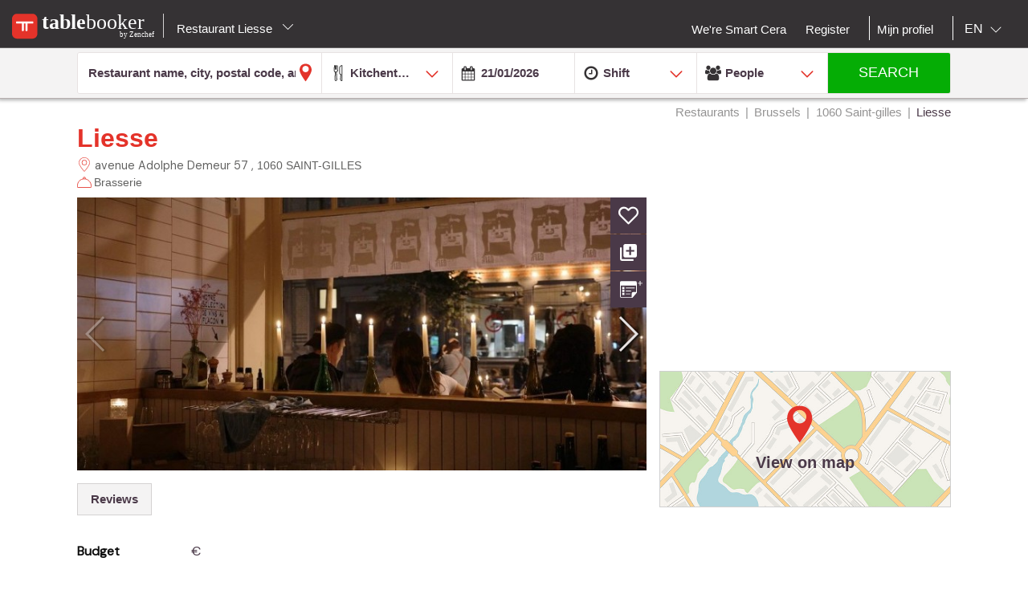

--- FILE ---
content_type: text/html;charset=UTF-8
request_url: https://en.tablebooker.com/restaurant/brussels/1060-saint-gilles/371291-liesse/?availabilityDate=&itemsPerPage=18&lg=en&useTakeaway=true
body_size: 27598
content:
<!DOCTYPE html>
<html class="no-js mq" lang="en" xmlns="http://www.w3.org/1999/xhtml">
    <head prefix="og: http://ogp.me/ns# fb: http://ogp.me/ns/fb# restaurant: http://ogp.me/ns/restaurant#">
        <meta content="width=device-width, initial-scale=1.0, maximum-scale=1.0, user-scalable=0" name="viewport" />
        <title>Liesse - Brasserie Restaurant - Saint-gilles 1060</title>
        <!-- https://cookieconsent.orestbida.com -->
        <link rel="stylesheet" href="https://cdn.jsdelivr.net/gh/orestbida/cookieconsent@v3.0.0-rc.17/dist/cookieconsent.css">
        <link rel="javascript" href="https://cdn.jsdelivr.net/gh/orestbida/cookieconsent@v3.0.0-rc.17/dist/cookieconsent.umd.js">

        
        
        
        
            <meta property="og:site_name" content="Tablebooker.com"/><meta property="og:title" content="Liesse - Brasserie - Brussels SAINT-GILLES 1060"/><meta property="og:description" content="Discover the restaurant Liesse in Saint-gilles: pictures, reviews, the menu and  online booking in one clickLiesse - Brasserie - Brussels SAINT-GILLES 1060"/><meta property="og:type" content="restaurant"/><meta property="og:url" content="https://en.tablebooker.com/restaurant/brussels/1060-saint-gilles/371291-liesse/"/><meta name="title " content="Liesse - Brasserie - Brussels SAINT-GILLES 1060"/><meta name="description" content="Discover the restaurant Liesse in Saint-gilles: pictures, reviews, the menu and  online booking in one clickLiesse - Brasserie - Brussels SAINT-GILLES 1060"/><link rel="canonical" href="https://en.tablebooker.com/restaurant/brussels/1060-saint-gilles/371291-liesse/"/><meta name="language" content="en"/><meta property="og:image" content="https://cdn.tablebooker.com/restaurants/53551618/63999e9f8ce96.770.jpg"/><meta property="og:image:secure_url" content="https://cdn.tablebooker.com/restaurants/53551618/63999e9f8ce96.770.jpg"/><meta property="restaurant:contact_info:street_address" content="avenue Adolphe Demeur 57  "/><meta property="restaurant:contact_info:locality" content="SAINT-GILLES"/><meta property="restaurant:contact_info:region" content="Brussels"/><meta property="restaurant:contact_info:postal_code" content="1060"/><meta property="restaurant:contact_info:country_name" content="Belgium"/><meta property="restaurant:contact_info:email" content="Liesse.bxl@gmail.com"/><meta property="restaurant:contact_info:phone_number" content="+32483637228"/><meta property="restaurant:contact_info:website" content=""/><meta property="place:location:latitude" content="50.825306"/><meta property="place:location:longitude" content="4.344142"/><link rel="alternate" hreflang="fr" href="http://fr.tablebooker.com/restaurant/bruxelles/1060-saint-gilles/371291-liesse/?availabilityDate=&itemsPerPage=18&useTakeaway=true"/><link rel="alternate" hreflang="en" href="http://en.tablebooker.com/restaurant/brussels/1060-saint-gilles/371291-liesse/?availabilityDate=&itemsPerPage=18&useTakeaway=true"/><link rel="alternate" hreflang="nl" href="http://www.tablebooker.com/restaurant/brussel/1060-sint-gillis/371291-liesse/?availabilityDate=&itemsPerPage=18&useTakeaway=true"/>
        
        
        <script async="async" defer="defer" src="https://www.google.com/recaptcha/api.js" type="text/javascript"></script>
        <script async="async" defer="defer" src="https://maps.googleapis.com/maps/api/js?v=3.exp&key=AIzaSyAjhO-i-I7dPYS4H5-ohrnmxHhC4BP3AKA" type="text/javascript"></script>
        <link rel="stylesheet" href="/across/resources/static/LOCAL-1/site/css/resto-2016.css" type="text/css"></link>
        <link href="https://maxcdn.bootstrapcdn.com/font-awesome/4.6.3/css/font-awesome.min.css" rel="stylesheet" type="text/css" />
        <!--@thymesVar id="fragmentContextHolder" type="be.resto.site.application.web.thymeleaf.fragment.FragmentContextHolder"-->
        <!--@thymesVar id="faviconFragment" type="be.resto.site.application.web.thymeleaf.fragment.FragmentContext"-->
        
            <html class="no-js mq" lang="nl" xmlns="http://www.w3.org/1999/xhtml">
    <link rel="shortcut icon" href="/across/resources/static/LOCAL-1/site/images/tablebooker-favicon.ico" type="image/x-icon" />
    <link rel="icon" sizes="16x16" href="/across/resources/static/LOCAL-1/site/images/icons/tablebooker/tablebooker-favicon-16x16.png" />
    <link rel="icon" sizes="32x32" href="/across/resources/static/LOCAL-1/site/images/icons/tablebooker/tablebooker-favicon-32x32.png" />
    <link rel="icon" sizes="48x48" href="/across/resources/static/LOCAL-1/site/images/icons/tablebooker/tablebooker-favicon-48x48.png" />
    <link rel="apple-touch-icon" href="/across/resources/static/LOCAL-1/site/images/icons/tablebooker/apple-icon.png" />
    <link rel="mask-icon" href="/across/resources/static/LOCAL-1/site/images/icons/tablebooker/mask-icon.svg" color="#D24436" />
    <meta content="app-id=720782377" name="apple-itunes-app" />
    <meta content="app-id=be.tablebooker.app" name="google-play-app" />
    <link rel="manifest" href="/across/resources/static/LOCAL-1/site/en.tablebooker.com.json" />
</html>

        
        <!-- Google tag (gtag.js) -->
        <script type="text/plain" data-category="analytics" data-service="Google Analytics" async src="https://www.googletagmanager.com/gtag/js?id=G-8BKMS2EZSX"></script>
        <script type="text/plain" data-category="analytics" data-service="Google Analytics">
          window.dataLayer = window.dataLayer || [];
          function gtag(){dataLayer.push(arguments);}
          gtag('js', new Date());
          gtag('config', "G-8BKMS2EZSX");
        </script>
        <!-- Hotjar Tracking Code for www.resto.be -->
    </head>
    <body class="tablebooker">
        <!-- https://cookieconsent.orestbida.com/ -->
        <script type="module" >
          import 'https://cdn.jsdelivr.net/gh/orestbida/cookieconsent@v3.0.0-rc.17/dist/cookieconsent.umd.js';

          CookieConsent.run({
            guiOptions: {
              consentModal: {
                layout: "cloud",
                position: "bottom center",
                equalWeightButtons: false,
                flipButtons: false
              },
              preferencesModal: {
                layout: "box",
                position: "right",
                equalWeightButtons: false,
                flipButtons: false
              }
            },
            categories: {
              necessary: {
                readOnly: true
              },
              analytics: {}
            },
            language: {
              default: "en",
              autoDetect: "document",
              translations: {
                en: {
                  consentModal: {
                    title: "Hello, cookie time!",
                    description: "We use cookies and non-sensitive information on your device to improve our products and personalize content on this website. You can accept these entirely or partially. For more information, you can consult our privacy policy.",
                    acceptAllBtn: "Accept all",
                    acceptNecessaryBtn: "Reject all",
                    showPreferencesBtn: "Manage preferences",
                    footer: "<a href='/privacy-policy'>Privacy Policy</a>"
                  },
                  preferencesModal: {
                    title: "Consent Preferences Center",
                    closeIconLabel: "Close modal",
                    acceptAllBtn: "Accept all",
                    acceptNecessaryBtn: "Reject all",
                    savePreferencesBtn: "Save preferences",
                    serviceCounterLabel: "Service|Services",
                    sections: [
                      {
                        title: "Your Privacy Choices",
                        description: "In this panel you can express some preferences related to the processing of your personal information. To deny your consent to the specific processing activities described below, switch the toggles to off or use the “Reject all” button and confirm you want to save your choices."
                      },
                      {
                        title: "Strictly Necessary Cookies<span class='pm__badge'>Always Enabled</span></resto:locale>",
                        description: "These cookies are essential for the proper functioning of the website and cannot be disabled.",
                        linkedCategory: "necessary"
                      },
                      {
                        title: "Analytics Cookies",
                        description: "These cookies collect information about how you use our website. All of the data is anonymized and cannot be used to identify you.",
                        linkedCategory: "analytics"
                      }
                    ]
                  }
                }
              }
            },
            disablePageInteraction: true
          });
        </script>
        <script>
          // general settings
          window.RESTO = window.RESTO || {};
          window.RESTO.settings = window.RESTO.settings || {};
          window.RESTO.settings.siteRoot = "https:\/\/en.tablebooker.com";
          window.RESTO.settings.siteCountry = "EN";
          window.RESTO.settings.apiRoot = "https:\/\/www.tablebooker.com\/api";
          window.RESTO.settings.language = "en";
          window.RESTO.settings.languageCountry = "en_GB";
          window.RESTO.settings.facebookAppId = "";
          window.RESTO.settings.pinterestAppId = "4874526670857451331";
          window.RESTO.settings.cookieDomain = "tablebooker.com";
        </script>
        <script type="text/plain" data-category="analytics" data-service="Facebook Analytics">
          window.fbAsyncInit = function () {
            FB.init({
              appId: window.RESTO.settings.facebookAppId, autoLogAppEvents: true, xfbml: true, version: 'v3.1'
            });
            FB.AppEvents.logPageView();
          };

          (function (d, s, id) {
            var js, fjs = d.getElementsByTagName(s)[0];
            if (d.getElementById(id)) {
              return;
            }
            js = d.createElement(s);
            js.id = id;
            js.src = "//connect.facebook.net/" + window.RESTO.settings.language + "/sdk.js";
            fjs.parentNode.insertBefore(js, fjs);
          }(document, 'script', 'facebook-jssdk'));
        </script>
        <div class="h-desktop-hidden">
            <div class="m-overlay js-mobile-search-overlay hidden" data-controller-group="homepage" data-controller-id="search-overlay">
                <div class="m-overlay__header clearfix">
                    <div class="m-overlay__close">
                        <div class="m-icon-close-white" data-controller-group="homepage" data-controller-target="search-form" style="background-size: 25px 25px;height: 35px;width: 40px;"></div>
                    </div>
                    <div class="m-overlay__logo">
                        <div class="m-header__logo-container h-text--center">
                            <div class="m-header__logo-content">
                                <a class="cwb-logo-content" href="/">
                                    
                                        
    <img src="/across/resources/static/LOCAL-1/site/images/logo-tablebooker-white.svg"
         class="m-header__logo" alt="Logo"/>

                                    
                                </a>
                            </div>
                        </div>
                    </div>
                </div>
                <form action="/search" id="resto-search" method="GET" name="resto-search">
                    <div class="m-overlay__content m-overlay__content--search h-spacing-top--medium ">
                        <div class="m-search clearfix">
                            <div class="m-search__form">
                                <div class="m-search__input m-search__input--white m-search__input--name">
                                    <input autocomplete="off" class="search-module__inputtext js-auto-suggest-input" id="fullText" name="fullText" placeholder="Restaurant name, city, postal code, area" value="" title="The searchterm field is required" type="text" />
                                    <input name="latitude" type="hidden" value=""></input> <input name="longitude" type="hidden" value=""></input> <input name="orderBy" type="hidden" value="RELEVANCY"></input> <a class="m-search__aroundme js-location-aroundme" href="#">
                                    <svg class="m-icon m-icon--location-outline js-around-me-pointer">
                                        <use xlink:href="/across/resources/static/LOCAL-1/site/images/svg/main.svg#map-bookmark"></use>
                                    </svg>
                                    <img class="js-around-me-spinner" style="height: 40px; display: none" /> </a>
                                    <ul class="m-listcards m-listcards--narrow m-listcards--overlay js-auto-suggest-list hidden" data-title-place="Location" data-title-restaurant="Restaurant"></ul>
                                </div>
                                <div class="m-search__kitchentype">
                                    <div>
                                        Kitchentype
                                    </div>
                                    <div class="m-search-kitchentypes">
                                        <a class="m-search__tab js-a-search-kitchentypes" href="" value="3640">Belgian-French</a><a class="m-search__tab js-a-search-kitchentypes" href="" value="5">Belgian</a><a class="m-search__tab js-a-search-kitchentypes" href="" value="14">French</a><a class="m-search__tab js-a-search-kitchentypes" href="" value="8">Brasserie</a><a class="m-search__tab js-a-search-kitchentypes" href="" value="21">Italian</a><a class="m-search__tab js-a-search-kitchentypes" href="" value="9">Seafood</a><a class="m-search__tab js-a-search-kitchentypes" href="" value="2500">Meat</a>
                                    </div>
                                    <div class="m-search-allkitchentypes">
                                        <div class="m-dropdown-normal m-dropdown-search-mobile ">
                                            <div class="js-dropdown-container">
                                                <select class="js-dropdown js-select-search-kitchentypes-val" data-full-width="true" data-max-height="270px" id="cuisineIdsInclusive" name="cuisineIdsInclusive" title="The searchterm field is required" data-placeholder="Kitchentype">
                                                    <option value="">&nbsp;</option>
                                                    <optgroup label="Popular">
                                                        <option value="3640">Belgian-French</option>
                                                        <option value="5">Belgian</option>
                                                        <option value="14">French</option>
                                                        <option value="8">Brasserie</option>
                                                        <option value="21">Italian</option>
                                                        <option value="9">Seafood</option>
                                                        <option value="2500">Meat</option>
                                                    </optgroup>
                                                    <optgroup label="All">
                                                        <option value="1">African</option>
                                                        <option value="2120">Algerian</option>
                                                        <option value="2060">American</option>
                                                        <option value="73">Argentinian</option>
                                                        <option value="3061">Armenian</option>
                                                        <option value="3">Asian</option>
                                                        <option value="4">Australian</option>
                                                        <option value="3960">Bagels</option>
                                                        <option value="3680">Banquet</option>
                                                        <option value="3360">Barbecue</option>
                                                        <option value="50">Basque</option>
                                                        <option value="3400">Bavaria cuisine</option>
                                                        <option value="3460">Beer</option>
                                                        <option value="4121">Beer</option>
                                                        <option value="5">Belgian</option>
                                                        <option value="3640">Belgian-French</option>
                                                        <option value="49">Bistro</option>
                                                        <option value="3340">Bistronomy</option>
                                                        <option value="659">Bosnian</option>
                                                        <option value="8">Brasserie</option>
                                                        <option value="3600">Breakfast</option>
                                                        <option value="6">Buffet</option>
                                                        <option value="3101">Bulgarian</option>
                                                        <option value="4120">Burger</option>
                                                        <option value="1019">Cajun</option>
                                                        <option value="2260">Cambodian </option>
                                                        <option value="1540">Caribbean</option>
                                                        <option value="4260">Caviar</option>
                                                        <option value="359">Charbonnade</option>
                                                        <option value="4180">Chase</option>
                                                        <option value="839">Chicken</option>
                                                        <option value="2380">Chilean</option>
                                                        <option value="42">Chinese</option>
                                                        <option value="719">Continental - European</option>
                                                        <option value="1801">Cooking workshop</option>
                                                        <option value="979">Crustacean dishes</option>
                                                        <option value="7">Cuban</option>
                                                        <option value="2900">Danish</option>
                                                        <option value="2860">Eel</option>
                                                        <option value="1640">Egyptian</option>
                                                        <option value="3940">Empanadas</option>
                                                        <option value="2080">English</option>
                                                        <option value="1860">Fast food</option>
                                                        <option value="4280">Fish and Chips</option>
                                                        <option value="2000">Flemish</option>
                                                        <option value="51">Fondue</option>
                                                        <option value="14">French</option>
                                                        <option value="44">From Luxembourg</option>
                                                        <option value="1840">Fusion</option>
                                                        <option value="2320">Gastronomic</option>
                                                        <option value="2">German</option>
                                                        <option value="2720">Gluten-free</option>
                                                        <option value="2560">Gourmet</option>
                                                        <option value="15">Greek</option>
                                                        <option value="16">Grill</option>
                                                        <option value="3380">Halal</option>
                                                        <option value="2700">Ice-cream parlour</option>
                                                        <option value="17">Indian</option>
                                                        <option value="18">Indo-Pakistanese</option>
                                                        <option value="19">Indonesian</option>
                                                        <option value="2540">International</option>
                                                        <option value="36">Irish </option>
                                                        <option value="2300">Israëlisch</option>
                                                        <option value="21">Italian</option>
                                                        <option value="47">Jamaican</option>
                                                        <option value="22">Japanese</option>
                                                        <option value="3020">Jewish</option>
                                                        <option value="759">Korean</option>
                                                        <option value="4020">Korean </option>
                                                        <option value="24">Kosher</option>
                                                        <option value="25">Latin-American</option>
                                                        <option value="26">Lebanese</option>
                                                        <option value="639">Macrobiotic</option>
                                                        <option value="10">Maghrib</option>
                                                        <option value="3300">Market supply</option>
                                                        <option value="2500">Meat</option>
                                                        <option value="56">Mediterranean</option>
                                                        <option value="779">Mexican</option>
                                                        <option value="11">Middle-East</option>
                                                        <option value="1500">Moroccan</option>
                                                        <option value="31">Mussels</option>
                                                        <option value="2040">Nepali</option>
                                                        <option value="3540">New-Zealand</option>
                                                        <option value="3200">Nightkitchen</option>
                                                        <option value="27">North-American</option>
                                                        <option value="379">Organic</option>
                                                        <option value="75">Oriental</option>
                                                        <option value="1660">Oven dishes</option>
                                                        <option value="3860">Oysters</option>
                                                        <option value="679">Pasta</option>
                                                        <option value="939">Persian</option>
                                                        <option value="2220">Peruvian</option>
                                                        <option value="3100">Pita</option>
                                                        <option value="439">Pizza</option>
                                                        <option value="28">Portugese</option>
                                                        <option value="46">Provençal</option>
                                                        <option value="441">Regional cuisine</option>
                                                        <option value="2840">Ribs</option>
                                                        <option value="55">Romanian</option>
                                                        <option value="2240">Salads</option>
                                                        <option value="1760">Sandwiches</option>
                                                        <option value="959">Savoyan</option>
                                                        <option value="29">Scandinavian</option>
                                                        <option value="70">Scottish</option>
                                                        <option value="9">Seafood</option>
                                                        <option value="459">Seasonal</option>
                                                        <option value="2600">Sicilian</option>
                                                        <option value="1039">Slavic</option>
                                                        <option value="3580">Slow food</option>
                                                        <option value="4122">Snacks</option>
                                                        <option value="399">Snacks</option>
                                                        <option value="65">Soup bar</option>
                                                        <option value="12">Spanish</option>
                                                        <option value="61">Stone grill</option>
                                                        <option value="2680">Sushi</option>
                                                        <option value="32">Swiss</option>
                                                        <option value="3060">Syrian</option>
                                                        <option value="3920">Tapas</option>
                                                        <option value="3103">Tea-room</option>
                                                        <option value="440">Teppan Yaki</option>
                                                        <option value="40">Tex Mex</option>
                                                        <option value="33">Thai</option>
                                                        <option value="479">Traditional</option>
                                                        <option value="919">Tunisian</option>
                                                        <option value="34">Turkish</option>
                                                        <option value="2821">Vegan</option>
                                                        <option value="35">Vegetarian</option>
                                                        <option value="43">Vietnamese</option>
                                                        <option value="3820">Waffles</option>
                                                        <option value="71">Wine Bar</option>
                                                        <option value="840">Wok</option>
                                                    </optgroup>
                                                </select>
                                            </div>
                                        </div>
                                    </div>
                                </div>
                                <div class="h-spacing-bot--medium  m-search__input m-search__input--white  m-search__input--mobile-date">
                                    <div class="divider"></div>
                                    <input autocomplete="off" class="js-datepicker js-datepicker-fake m-search__input--mobile-datepicker js-datepicker-desktop js-add-default-date" data-datepicker-showpanel="true" data-datepicker-type="absolute" disabled="" name="availabilityDate" readonly="readonly" placeholder="When" value="" type="text" />
                                    <input class="js-availability-search" name="isAvailabilitySearch" type="hidden" />
                                </div>
                                <div>
                                    <div class="m-switch-field ">
                                        <input id="switch_3_left" name="availabilityHour" type="radio" value="10:00" /> <label for="switch_3_left">
                                        Brunch
                                    </label> <input id="switch_3_center" name="availabilityHour" type="radio" value="12:00" /> <label for="switch_3_center">
                                        Lunch
                                    </label> <input id="switch_3_right" name="availabilityHour" type="radio" value="19:00" /> <label for="switch_3_right">
                                        Dinner
                                    </label>
                                    </div>
                                </div>
                                <div class="m-search__input m-search__input--white m-search__input--persons">
                                    <select class="select-step2 js-search-counter" id="guests" name="availabilityPersons">
                                        <option value="1">1
                                            Person
                                        </option>
                                        <option value="2" selected="selected">2
                                            People
                                        </option>
                                        <option value="3">
                                            3
                                            People
                                        </option>
                                        <option value="4">
                                            4
                                            People
                                        </option>
                                        <option value="5">
                                            5
                                            People
                                        </option>
                                        <option value="6">
                                            6
                                            People
                                        </option>
                                        <option value="7">
                                            7
                                            People
                                        </option>
                                        <option value="8">
                                            8
                                            People
                                        </option>
                                        <option value="9">
                                            9
                                            People
                                        </option>
                                        <option value="10">
                                            10
                                            People
                                        </option>
                                        <option value="11">
                                            11
                                            People
                                        </option>
                                        <option value="12">
                                            12
                                            People
                                        </option>
                                        <option value="13">
                                            13
                                            People
                                        </option>
                                        <option value="14">
                                            14
                                            People
                                        </option>
                                        <option value="15">
                                            15
                                            People
                                        </option>
                                        <option value="16">
                                            16
                                            People
                                        </option>
                                        <option value="17">
                                            17
                                            People
                                        </option>
                                        <option value="18">
                                            18
                                            People
                                        </option>
                                        <option value="19">
                                            19
                                            People
                                        </option>
                                        <option value="20">
                                            20
                                            People
                                        </option>
                                    </select>
                                </div>
                            </div>
                        </div>
                    </div>
                    <div class="m-overlay__footer">
                        <div class="l-grid">
                            <div class="l-grid__row">
                                <div class="l-grid__item one-whole">
                                    <input class="m-search__submit" value="Search" type="submit" />
                                </div>
                            </div>
                        </div>
                    </div>
                </form>
            </div>
            <!-- END SEARCHFORM MOBILE IN OVERLAY-->
        </div>
        <div class="h-desktop-hidden">
            <div class="m-overlay js-mobile-search-overlay hidden" data-controller-id="region-switch-overlay" data-controller-group="homepage">
                <div class="m-overlay__header clearfix">
                    <div class="m-overlay__close">
                        <div class="m-icon-close-white" data-controller-target="search-form" data-controller-group="homepage" style="background-size: 25px 25px;height: 35px;width: 40px;"></div>
                    </div>
                    <div class="m-overlay__logo">
                        <div class="m-header__logo-container h-text--center">
                            <div class="m-header__logo-content">
                                <a href="/" class="cwb-logo-content">
                                    
                                        
    <img src="/across/resources/static/LOCAL-1/site/images/logo-tablebooker-white.svg"
         class="m-header__logo" alt="Logo"/>

                                    
                                </a>
                            </div>
                        </div>
                    </div>
                </div>
                <div class="m-overlay__content m-overlay__content--search m-mobile-provinces h-spacing--top">
                    <p>
                        Book your table online.
                    </p>
                    
                    <div class="m-mobile-provinces__block">
                        <h4 class="m-mobile-province__title">
                            Cities:
                        </h4>
                        <span>
					<a href="/restaurant/brussels" title="Brussels" class=" m-button m-button--tertiary m-button--tab" >Brussels</a>
				</span><span>
					<a href="/restaurant/charleroi" title="Charleroi" class=" m-button m-button--tertiary m-button--tab" >Charleroi</a>
				</span><span>
					<a href="/restaurant/liege" title="Liege" class=" m-button m-button--tertiary m-button--tab" >Liege</a>
				</span><span>
					<a href="/restaurant/namur" title="Namur" class=" m-button m-button--tertiary m-button--tab" >Namur</a>
				</span><span>
					<a href="/restaurant/antwerp" title="Antwerp" class=" m-button m-button--tertiary m-button--tab" >Antwerp</a>
				</span><span>
					<a href="/restaurant/ghent" title="Ghent" class=" m-button m-button--tertiary m-button--tab" >Ghent</a>
				</span><span>
					<a href="/restaurant/mons" title="Mons" class=" m-button m-button--tertiary m-button--tab" >Mons</a>
				</span><span>
					<a href="/restaurant/leuven" title="Leuven" class=" m-button m-button--tertiary m-button--tab" >Leuven</a>
				</span><span>
					<a href="/restaurant/la-louviere" title="La Louviere" class=" m-button m-button--tertiary m-button--tab" >La Louviere</a>
				</span><span>
					<a href="/restaurant/tournai" title="Tournai" class=" m-button m-button--tertiary m-button--tab" >Tournai</a>
				</span>
                    </div>
                    <div class="m-mobile-provinces__block">
                        <h4 class="m-mobile-province__title">
                            Provinces:
                        </h4>
                        <span>
					<a href="/restaurants-antwerp" title="Antwerp" class="m-button m-button--tertiary m-button--tab" >Antwerp</a>
				</span><span>
					<a href="/restaurants-brussels" title="Brussels" class="m-button m-button--tertiary m-button--tab" >Brussels</a>
				</span><span>
					<a href="/restaurants-ghent" title="East Flanders" class="m-button m-button--tertiary m-button--tab" >East Flanders</a>
				</span><span>
					<a href="/restaurants-leuven" title="Flemmish Brabant" class="m-button m-button--tertiary m-button--tab" >Flemmish Brabant</a>
				</span><span>
					<a href="/restaurants-mons" title="Hainaut" class="m-button m-button--tertiary m-button--tab" >Hainaut</a>
				</span><span>
					<a href="/restaurants-liege" title="Liege" class="m-button m-button--tertiary m-button--tab" >Liege</a>
				</span><span>
					<a href="/restaurants-hasselt" title="Limburg" class="m-button m-button--tertiary m-button--tab" >Limburg</a>
				</span><span>
					<a href="/restaurants-arlon" title="Luxembourg" class="m-button m-button--tertiary m-button--tab" >Luxembourg</a>
				</span><span>
					<a href="/restaurants-namur" title="Namur" class="m-button m-button--tertiary m-button--tab" >Namur</a>
				</span><span>
					<a href="/restaurants-wavre" title="Walloon Brabant" class="m-button m-button--tertiary m-button--tab" >Walloon Brabant</a>
				</span><span>
					<a href="/restaurants-bruges" title="West Flanders" class="m-button m-button--tertiary m-button--tab" >West Flanders</a>
				</span>
                    </div>
                </div>
            </div>
            <!-- END REGION-SWITCH OVERLAY IN MOBILE-->
        </div>
        <div class="m-application js-application">
            <div class="m-application__canvas js-application-canvas">
                <div class="m-application__content">
                    <!--@thymesVar id="headerFragment" type="be.resto.site.application.web.thymeleaf.fragment.FragmentContext"-->
                    <div >
                        <div class="m-header cwb-header">
    <header role="banner" class="m-header__banner">
        <!-- TABLEBOOKER HEADER -->
        <section class="m-header__toggle-container h-mobile-only">
            <a class="js-header-toggle m-header__toggle" href="#nav">
                <svg class="m-header__menu-icon h-center-absolute">
                    <use xlink:href="/across/resources/static/LOCAL-1/site/images/svg/main.svg#icon-hamburgermenu"></use>
                </svg>
            </a>
        </section>
        <section class="m-header__logo-container">
            <div class="m-header__logo-content">
                <a href="/" class="cwb-logo-content">
                    <!--@thymesVar id="logoFragment" type="be.resto.site.application.web.thymeleaf.fragment.FragmentContext"-->
                    <div >
                        
    <img src="/across/resources/static/LOCAL-1/site/images/logo-tablebooker-white.svg"
         class="m-header__logo" alt="Logo"/>

                    </div>
                </a>
            </div>
            <div class="m-header__regionselect h-mobile-hidden h-tablet-hidden">
            <div class="m-dropdown-area ">
                <a href="#" class="m-dropdown-area_link js-dropdown-area" data-dda-target="dda-mainheader">
                    
                        Restaurant Liesse
                    
                    <span class="m-dropdown-area__icon"></span> </a> 
                <div class="m-dropdown-area-target js-dropdown-area-target h-hidden" data-dda-id="dda-mainheader">
                    <p>
                        <strong>
                            Book your table online.
                        </strong>
                    </p>
                    
                    <div class="m-dropdown-area__search three-quarters h-hidden">
                        <input type="text" placeholder="Provincie, stad" />
                    </div>
                    <div class="m-dropdown-area-section">
                        <h3 class="m-dropdown-area-section__title">
                            Cities:
                        </h3>
                        <ul class="m-dropdown-area-section__list">
                            <li>
                                <a href="/restaurant/brussels" title="Brussels" class="m-dropdown-area-section__list-item" >Brussels</a>
                            </li>
                            <li>
                                <a href="/restaurant/charleroi" title="Charleroi" class="m-dropdown-area-section__list-item" >Charleroi</a>
                            </li>
                            <li>
                                <a href="/restaurant/liege" title="Liege" class="m-dropdown-area-section__list-item" >Liege</a>
                            </li>
                            <li>
                                <a href="/restaurant/namur" title="Namur" class="m-dropdown-area-section__list-item" >Namur</a>
                            </li>
                            <li>
                                <a href="/restaurant/antwerp" title="Antwerp" class="m-dropdown-area-section__list-item" >Antwerp</a>
                            </li>
                            <li>
                                <a href="/restaurant/ghent" title="Ghent" class="m-dropdown-area-section__list-item" >Ghent</a>
                            </li>
                            <li>
                                <a href="/restaurant/mons" title="Mons" class="m-dropdown-area-section__list-item" >Mons</a>
                            </li>
                            <li>
                                <a href="/restaurant/leuven" title="Leuven" class="m-dropdown-area-section__list-item" >Leuven</a>
                            </li>
                            <li>
                                <a href="/restaurant/la-louviere" title="La Louviere" class="m-dropdown-area-section__list-item" >La Louviere</a>
                            </li>
                            <li>
                                <a href="/restaurant/tournai" title="Tournai" class="m-dropdown-area-section__list-item" >Tournai</a>
                            </li>
                        </ul>
                    </div>
                    <div class="m-dropdown-area-section">
                        <h3 class="m-dropdown-area-section__title">
                            Provinces:
                        </h3>
                        <ul class="m-dropdown-area-section__list">
                            <li>
                                <a href="/restaurants-antwerp" title="Antwerp" class="m-dropdown-area-section__list-item" >Antwerp</a>
                            </li>
                            <li>
                                <a href="/restaurants-brussels" title="Brussels" class="m-dropdown-area-section__list-item" >Brussels</a>
                            </li>
                            <li>
                                <a href="/restaurants-ghent" title="East Flanders" class="m-dropdown-area-section__list-item" >East Flanders</a>
                            </li>
                            <li>
                                <a href="/restaurants-leuven" title="Flemmish Brabant" class="m-dropdown-area-section__list-item" >Flemmish Brabant</a>
                            </li>
                            <li>
                                <a href="/restaurants-mons" title="Hainaut" class="m-dropdown-area-section__list-item" >Hainaut</a>
                            </li>
                            <li>
                                <a href="/restaurants-liege" title="Liege" class="m-dropdown-area-section__list-item" >Liege</a>
                            </li>
                            <li>
                                <a href="/restaurants-hasselt" title="Limburg" class="m-dropdown-area-section__list-item" >Limburg</a>
                            </li>
                            <li>
                                <a href="/restaurants-arlon" title="Luxembourg" class="m-dropdown-area-section__list-item" >Luxembourg</a>
                            </li>
                            <li>
                                <a href="/restaurants-namur" title="Namur" class="m-dropdown-area-section__list-item" >Namur</a>
                            </li>
                            <li>
                                <a href="/restaurants-wavre" title="Walloon Brabant" class="m-dropdown-area-section__list-item" >Walloon Brabant</a>
                            </li>
                            <li>
                                <a href="/restaurants-bruges" title="West Flanders" class="m-dropdown-area-section__list-item" >West Flanders</a>
                            </li>
                        </ul>
                    </div>
                </div>
            </div>
        </div>
        </section>
        <section class="m-header__action-container h-mobile-only">
            <div data-controller-target="region-switch-overlay" data-controller-group="homepage" class="m-header__action m-header__action--province">
                <svg>
                    <use xlink:href="/across/resources/static/LOCAL-1/site/images/svg/main.svg#icon-location-outline"></use>
                </svg>
            </div>
            <div data-controller-target="search-overlay" data-controller-group="homepage" class="m-header__action m-header__action--search">
                <svg>
                    <use xlink:href="/across/resources/static/LOCAL-1/site/images/svg/main.svg#icon-search-outline"></use>
                </svg>
            </div>
        </section>
    </header>
    <nav role="navigation" class="m-header__navigation">
        <ul class="m-header__list m-header__list--top js-header-list">
            <li class="m-header__item h-text--center h-mobile-only">
                <a href="/views/static">
                    <!--@thymesVar id="logoFragment" type="be.resto.site.application.web.thymeleaf.fragment.FragmentContext"-->
                    
                        
    <img src="/across/resources/static/LOCAL-1/site/images/logo-tablebooker-white.svg"
         class="m-header__logo" alt="Logo"/>

                    
                </a>
            </li>
        </ul>
        <ul class="m-header__list m-header__list--bottom js-header-list">
            <li class="m-header__item h-mobile-hidden h-tablet-hidden">
                <a href="https://weresmartcera.be/" class="m-header__label">
                      <span>
                           We're Smart Cera
                      </span> </a>
            </li>
            <!--  REGISTREER-->
            <li class="m-header__item h-mobile-hidden h-tablet-hidden">
                <a href="/register" class="m-header__label cwb-link-register">
                      <span>
                           Register
                      </span> </a>
            </li>
            <!--  LOGOUT-->
            <li class="m-header__item h-mobile-hidden h-tablet-hidden h-desktop-hidden">
                <a href="/logout" class="m-header__label">
                      <span>
                          Logout
                      </span> </a>
            </li>
            <li class="m-header__separator m-header__separator--left h-mobile-hidden"></li>
            <li class="m-header__item h-mobile-hidden h-tablet-hidden">
                <a href="/user" class="m-header__label">
                      <span>
                          Mijn profiel
                      </span>
                </a>
            </li>
            <!--  LOGIN
            <li th:unless="${currentUser && cacheablePage}" class="m-header__item m-header__item&#45;&#45;login h-mobile-hidden h-tablet-hidden" style="margin-right:0px">
                <a href="#" class="m-header__label">
                    <svg class="h-mobile-only&#45;&#45;inline">
                        <use xlink:href="/src/main/resources/views/static/site/images/svg/main.svg#mail" th:attr="'xlink:href'=@{'/across/resources/static/site/images/svg/main.svg#mail'}"></use>
                    </svg>
                            <span class="m-dropdown-special m-header__select-container js-dropdown-container">
                         <select name="login" id="login" class="js-dropdown" data-fixed-width="160px" th:attr="data-placeholder=${uiContext.getText('shortcuts', 'Login')}">
                             <option></option>
                             <option value="1" class="js-detail-link" href="/loginPage">
                                   <resto:locale group="shortcuts" label="login-guest" default="Restaurantgast">
                                        Restaurantgast
                                    </resto:locale>
                             </option>
                             <option value="2" class="js-detail-link" href="https://app.tablemanager.be/login" th:href="'https://app.tablemanager.be/login'">
                                  <resto:locale group="shortcuts" label="login-restaurant-owner" default="Restaurateurs">
                                        Restaurateurs
                                    </resto:locale>
                             </option>
                         </select>
                     </span> </a>
            </li>-->
            
            <li class="m-header__separator h-mobile-hidden"></li>
            <!-- TAAL-->
            <li class="m-header__item m-header__item--language m-header__item--last h-mobile-hidden">
                <span class=" m-dropdown-special m-header__select-container js-dropdown-container">
                    <select name="language" id="language" class="js-dropdown js-header-language-select">
                        <option value="nl" class="js-detail-link" href="http://www.tablebooker.com/restaurant/brussel/1060-sint-gillis/371291-liesse/?availabilityDate=&amp;itemsPerPage=18&amp;useTakeaway=true&amp;lg=nl">
                            NL
                        </option>
                        <option value="fr" class="js-detail-link" href="http://fr.tablebooker.com/restaurant/bruxelles/1060-saint-gilles/371291-liesse/?availabilityDate=&amp;itemsPerPage=18&amp;useTakeaway=true&amp;lg=fr">
                            FR
                        </option>
                        <option value="en" class="js-detail-link" href="http://en.tablebooker.com/restaurant/brussels/1060-saint-gilles/371291-liesse/?availabilityDate=&amp;itemsPerPage=18&amp;useTakeaway=true&amp;lg=en" selected="selected">
                            EN
                        </option>
                    </select>
                </span>
            </li>
            <!-- START MOBILE MENU-->
            <!-- SEARCH-->
            <li class="m-header__item h-mobile-only">
                <div data-controller-target="search-overlay" data-controller-group="homepage" class="m-header__label" style="background:#E3332A">
                    <svg class="h-mobile-only--inline">
                        <use xlink:href="/across/resources/static/LOCAL-1/site/images/svg/main.svg#icon-search-outline"></use>
                    </svg>
                            <span>
                        Find a restaurant
                    </span>
                </div>
            </li>
            
                <!--  LOGIN  MOBILE-->
                <li class="m-header__item h-mobile-only">
                    <a href="/loginPage" class="m-header__label">
                        <svg class="h-mobile-only&#45;&#45;inline" style="height:28px">
                            <use xlink:href="/across/resources/static/LOCAL-1/site/images/svg/main.svg#icon-user"></use>
                        </svg>
                                <span>
                                Sign  in
                            </span> </a>
                </li>
                <!--  voeg restaurant toe -->
                <li class="m-header__item h-mobile-only">
                    <a href="/business/new" class="m-header__label">
                        <svg class="h-mobile-only--inline" style="height:26px">
                            <use xlink:href="/across/resources/static/LOCAL-1/site/images/svg/main.svg#icon-new-restaurant"></use>
                        </svg>
                                <span>
                     We're Smart Cera
                    </span> </a>
                </li>
            
            <!-- AVATAR-->
            
            <!--  REGISTREER MOBILE-->
            <li class="m-header__item h-mobile-only">
                <a href="/register" class="m-header__label">
                    <svg class="h-mobile-only--inline" style="height:26px">
                        <use xlink:href="/across/resources/static/LOCAL-1/site/images/svg/main.svg#icon-pencil"></use>
                    </svg>
                            <span>
                        Register
                    </span> </a>
            </li>
            <!-- CONTACT-->
            <li class="m-header__item h-mobile-only">
                <a href="/contact" class="m-header__label">
                    <svg class="h-mobile-only--inline" style="height:25px">
                        <use xlink:href="/across/resources/static/LOCAL-1/site/images/svg/main.svg#icon-contact"></use>
                    </svg>
                            <span>
                        Contact
                    </span> </a>
            </li>
            <!--TAAL-->
            <li class="m-header__item h-mobile-only">
                <div class="l-grid">
                    <div class="l-grid__row">
                        <div class="l-grid__item one-half">
                                    <span class="m-header__label">
                                        <svg class="h-mobile-only--inline" style="height:26px"><use xlink:href="/across/resources/static/LOCAL-1/site/images/svg/main.svg#icon-taal">
                                        </use></svg>
                                        <span>
                                              Language
                                        </span>
                                    </span>
                        </div>
                        <div class="l-grid__item one-half">
                            <div class="l-grid">
                                <div class="l-grid__row">
                                    <div class="l-grid__item one-third">
                                        <a href="http://www.tablebooker.com/restaurant/brussel/1060-sint-gillis/371291-liesse/?availabilityDate=&amp;itemsPerPage=18&amp;useTakeaway=true&amp;lg=nl" class="m-header__label m-header__subitem h-text--center">NL</a>
                                    </div>
                                    <div class="l-grid__item one-third">
                                        <a href="http://fr.tablebooker.com/restaurant/bruxelles/1060-saint-gilles/371291-liesse/?availabilityDate=&amp;itemsPerPage=18&amp;useTakeaway=true&amp;lg=fr" class="m-header__label m-header__subitem h-text--center">FR</a>
                                    </div>
                                    <div class="l-grid__item one-third">
                                        <a href="http://en.tablebooker.com/restaurant/brussels/1060-saint-gilles/371291-liesse/?availabilityDate=&amp;itemsPerPage=18&amp;useTakeaway=true&amp;lg=en" class="m-header__label m-header__subitem h-text--center is-active">EN</a>
                                    </div>
                                </div>
                            </div>
                        </div>
                    </div>
                </div>
            </li>
            <!--LOGOUT-->
            
        </ul>
    </nav>
</div>
                    </div>
                    <div>
            <div>
            <div class="m-overlay js-mobile-search-overlay hidden" data-controller-group="homepage" data-controller-id="search-overlay">
                <div class="m-overlay__header clearfix">
                    <div class="m-overlay__close">
                        <div class="m-icon-close-white" data-controller-group="homepage" data-controller-target="search-form" style="background-size: 25px 25px;height: 35px;width: 40px;"></div>
                    </div>
                    <div class="m-overlay__logo">
                        <div class="m-header__logo-container h-text--center">
                            <div class="m-header__logo-content">
                                <a class="cwb-logo-content" href="/">
                                    
                                        
    <img src="/across/resources/static/LOCAL-1/site/images/logo-tablebooker-white.svg"
         class="m-header__logo" alt="Logo"/>

                                    
                                </a>
                            </div>
                        </div>
                    </div>
                </div>
                <form action="/search" id="resto-search" method="GET" name="resto-search">
                    <div class="m-overlay__content m-overlay__content--search h-spacing-top--medium ">
                        <div class="m-search clearfix">
                            <div class="m-search__form">
                                <div class="m-search__input m-search__input--white m-search__input--name">
                                    <input autocomplete="off" class="search-module__inputtext js-auto-suggest-input" id="fullText" name="fullText" placeholder="Restaurant name, city, postal code, area" value="" title="The searchterm field is required" type="text" />
                                    <input name="latitude" type="hidden" value=""></input> <input name="longitude" type="hidden" value=""></input> <input name="orderBy" type="hidden" value="RELEVANCY"></input> <a class="m-search__aroundme js-location-aroundme" href="#">
                                    <svg class="m-icon m-icon--location-outline js-around-me-pointer">
                                        <use xlink:href="/across/resources/static/LOCAL-1/site/images/svg/main.svg#map-bookmark"></use>
                                    </svg>
                                    <img class="js-around-me-spinner" style="height: 40px; display: none" /> </a>
                                    <ul class="m-listcards m-listcards--narrow m-listcards--overlay js-auto-suggest-list hidden" data-title-place="Location" data-title-restaurant="Restaurant"></ul>
                                </div>
                                <div class="m-search__kitchentype">
                                    <div>
                                        Kitchentype
                                    </div>
                                    <div class="m-search-kitchentypes">
                                        <a class="m-search__tab js-a-search-kitchentypes" href="" value="3640">Belgian-French</a><a class="m-search__tab js-a-search-kitchentypes" href="" value="5">Belgian</a><a class="m-search__tab js-a-search-kitchentypes" href="" value="14">French</a><a class="m-search__tab js-a-search-kitchentypes" href="" value="8">Brasserie</a><a class="m-search__tab js-a-search-kitchentypes" href="" value="21">Italian</a><a class="m-search__tab js-a-search-kitchentypes" href="" value="9">Seafood</a><a class="m-search__tab js-a-search-kitchentypes" href="" value="2500">Meat</a>
                                    </div>
                                    <div class="m-search-allkitchentypes">
                                        <div class="m-dropdown-normal m-dropdown-search-mobile ">
                                            <div class="js-dropdown-container">
                                                <select class="js-dropdown js-select-search-kitchentypes-val" data-full-width="true" data-max-height="270px" id="cuisineIdsInclusive" name="cuisineIdsInclusive" title="The searchterm field is required" data-placeholder="Kitchentype">
                                                    <option value="">&nbsp;</option>
                                                    <optgroup label="Popular">
                                                        <option value="3640">Belgian-French</option>
                                                        <option value="5">Belgian</option>
                                                        <option value="14">French</option>
                                                        <option value="8">Brasserie</option>
                                                        <option value="21">Italian</option>
                                                        <option value="9">Seafood</option>
                                                        <option value="2500">Meat</option>
                                                    </optgroup>
                                                    <optgroup label="All">
                                                        <option value="1">African</option>
                                                        <option value="2120">Algerian</option>
                                                        <option value="2060">American</option>
                                                        <option value="73">Argentinian</option>
                                                        <option value="3061">Armenian</option>
                                                        <option value="3">Asian</option>
                                                        <option value="4">Australian</option>
                                                        <option value="3960">Bagels</option>
                                                        <option value="3680">Banquet</option>
                                                        <option value="3360">Barbecue</option>
                                                        <option value="50">Basque</option>
                                                        <option value="3400">Bavaria cuisine</option>
                                                        <option value="3460">Beer</option>
                                                        <option value="4121">Beer</option>
                                                        <option value="5">Belgian</option>
                                                        <option value="3640">Belgian-French</option>
                                                        <option value="49">Bistro</option>
                                                        <option value="3340">Bistronomy</option>
                                                        <option value="659">Bosnian</option>
                                                        <option value="8">Brasserie</option>
                                                        <option value="3600">Breakfast</option>
                                                        <option value="6">Buffet</option>
                                                        <option value="3101">Bulgarian</option>
                                                        <option value="4120">Burger</option>
                                                        <option value="1019">Cajun</option>
                                                        <option value="2260">Cambodian </option>
                                                        <option value="1540">Caribbean</option>
                                                        <option value="4260">Caviar</option>
                                                        <option value="359">Charbonnade</option>
                                                        <option value="4180">Chase</option>
                                                        <option value="839">Chicken</option>
                                                        <option value="2380">Chilean</option>
                                                        <option value="42">Chinese</option>
                                                        <option value="719">Continental - European</option>
                                                        <option value="1801">Cooking workshop</option>
                                                        <option value="979">Crustacean dishes</option>
                                                        <option value="7">Cuban</option>
                                                        <option value="2900">Danish</option>
                                                        <option value="2860">Eel</option>
                                                        <option value="1640">Egyptian</option>
                                                        <option value="3940">Empanadas</option>
                                                        <option value="2080">English</option>
                                                        <option value="1860">Fast food</option>
                                                        <option value="4280">Fish and Chips</option>
                                                        <option value="2000">Flemish</option>
                                                        <option value="51">Fondue</option>
                                                        <option value="14">French</option>
                                                        <option value="44">From Luxembourg</option>
                                                        <option value="1840">Fusion</option>
                                                        <option value="2320">Gastronomic</option>
                                                        <option value="2">German</option>
                                                        <option value="2720">Gluten-free</option>
                                                        <option value="2560">Gourmet</option>
                                                        <option value="15">Greek</option>
                                                        <option value="16">Grill</option>
                                                        <option value="3380">Halal</option>
                                                        <option value="2700">Ice-cream parlour</option>
                                                        <option value="17">Indian</option>
                                                        <option value="18">Indo-Pakistanese</option>
                                                        <option value="19">Indonesian</option>
                                                        <option value="2540">International</option>
                                                        <option value="36">Irish </option>
                                                        <option value="2300">Israëlisch</option>
                                                        <option value="21">Italian</option>
                                                        <option value="47">Jamaican</option>
                                                        <option value="22">Japanese</option>
                                                        <option value="3020">Jewish</option>
                                                        <option value="759">Korean</option>
                                                        <option value="4020">Korean </option>
                                                        <option value="24">Kosher</option>
                                                        <option value="25">Latin-American</option>
                                                        <option value="26">Lebanese</option>
                                                        <option value="639">Macrobiotic</option>
                                                        <option value="10">Maghrib</option>
                                                        <option value="3300">Market supply</option>
                                                        <option value="2500">Meat</option>
                                                        <option value="56">Mediterranean</option>
                                                        <option value="779">Mexican</option>
                                                        <option value="11">Middle-East</option>
                                                        <option value="1500">Moroccan</option>
                                                        <option value="31">Mussels</option>
                                                        <option value="2040">Nepali</option>
                                                        <option value="3540">New-Zealand</option>
                                                        <option value="3200">Nightkitchen</option>
                                                        <option value="27">North-American</option>
                                                        <option value="379">Organic</option>
                                                        <option value="75">Oriental</option>
                                                        <option value="1660">Oven dishes</option>
                                                        <option value="3860">Oysters</option>
                                                        <option value="679">Pasta</option>
                                                        <option value="939">Persian</option>
                                                        <option value="2220">Peruvian</option>
                                                        <option value="3100">Pita</option>
                                                        <option value="439">Pizza</option>
                                                        <option value="28">Portugese</option>
                                                        <option value="46">Provençal</option>
                                                        <option value="441">Regional cuisine</option>
                                                        <option value="2840">Ribs</option>
                                                        <option value="55">Romanian</option>
                                                        <option value="2240">Salads</option>
                                                        <option value="1760">Sandwiches</option>
                                                        <option value="959">Savoyan</option>
                                                        <option value="29">Scandinavian</option>
                                                        <option value="70">Scottish</option>
                                                        <option value="9">Seafood</option>
                                                        <option value="459">Seasonal</option>
                                                        <option value="2600">Sicilian</option>
                                                        <option value="1039">Slavic</option>
                                                        <option value="3580">Slow food</option>
                                                        <option value="4122">Snacks</option>
                                                        <option value="399">Snacks</option>
                                                        <option value="65">Soup bar</option>
                                                        <option value="12">Spanish</option>
                                                        <option value="61">Stone grill</option>
                                                        <option value="2680">Sushi</option>
                                                        <option value="32">Swiss</option>
                                                        <option value="3060">Syrian</option>
                                                        <option value="3920">Tapas</option>
                                                        <option value="3103">Tea-room</option>
                                                        <option value="440">Teppan Yaki</option>
                                                        <option value="40">Tex Mex</option>
                                                        <option value="33">Thai</option>
                                                        <option value="479">Traditional</option>
                                                        <option value="919">Tunisian</option>
                                                        <option value="34">Turkish</option>
                                                        <option value="2821">Vegan</option>
                                                        <option value="35">Vegetarian</option>
                                                        <option value="43">Vietnamese</option>
                                                        <option value="3820">Waffles</option>
                                                        <option value="71">Wine Bar</option>
                                                        <option value="840">Wok</option>
                                                    </optgroup>
                                                </select>
                                            </div>
                                        </div>
                                    </div>
                                </div>
                                <div class="h-spacing-bot--medium  m-search__input m-search__input--white  m-search__input--mobile-date">
                                    <div class="divider"></div>
                                    <input autocomplete="off" class="js-datepicker js-datepicker-fake m-search__input--mobile-datepicker js-datepicker-desktop js-add-default-date" data-datepicker-showpanel="true" data-datepicker-type="absolute" disabled="" name="availabilityDate" readonly="readonly" placeholder="When" value="" type="text" />
                                    <input class="js-availability-search" name="isAvailabilitySearch" type="hidden" />
                                </div>
                                <div>
                                    <div class="m-switch-field ">
                                        <input id="switch_3_left" name="availabilityHour" type="radio" value="10:00" /> <label for="switch_3_left">
                                        Brunch
                                    </label> <input id="switch_3_center" name="availabilityHour" type="radio" value="12:00" /> <label for="switch_3_center">
                                        Lunch
                                    </label> <input id="switch_3_right" name="availabilityHour" type="radio" value="19:00" /> <label for="switch_3_right">
                                        Dinner
                                    </label>
                                    </div>
                                </div>
                                <div class="m-search__input m-search__input--white m-search__input--persons">
                                    <select class="select-step2 js-search-counter" id="guests" name="availabilityPersons">
                                        <option value="1">1
                                            Person
                                        </option>
                                        <option value="2" selected="selected">2
                                            People
                                        </option>
                                        <option value="3">
                                            3
                                            People
                                        </option>
                                        <option value="4">
                                            4
                                            People
                                        </option>
                                        <option value="5">
                                            5
                                            People
                                        </option>
                                        <option value="6">
                                            6
                                            People
                                        </option>
                                        <option value="7">
                                            7
                                            People
                                        </option>
                                        <option value="8">
                                            8
                                            People
                                        </option>
                                        <option value="9">
                                            9
                                            People
                                        </option>
                                        <option value="10">
                                            10
                                            People
                                        </option>
                                        <option value="11">
                                            11
                                            People
                                        </option>
                                        <option value="12">
                                            12
                                            People
                                        </option>
                                        <option value="13">
                                            13
                                            People
                                        </option>
                                        <option value="14">
                                            14
                                            People
                                        </option>
                                        <option value="15">
                                            15
                                            People
                                        </option>
                                        <option value="16">
                                            16
                                            People
                                        </option>
                                        <option value="17">
                                            17
                                            People
                                        </option>
                                        <option value="18">
                                            18
                                            People
                                        </option>
                                        <option value="19">
                                            19
                                            People
                                        </option>
                                        <option value="20">
                                            20
                                            People
                                        </option>
                                    </select>
                                </div>
                            </div>
                        </div>
                    </div>
                    <div class="m-overlay__footer">
                        <div class="l-grid">
                            <div class="l-grid__row">
                                <div class="l-grid__item one-whole">
                                    <input class="m-search__submit" value="Search" type="submit" />
                                </div>
                            </div>
                        </div>
                    </div>
                </form>
            </div>
            <!-- END SEARCHFORM MOBILE IN OVERLAY-->
        </div>
            
            <div data-controller-group="image-upload-popup" data-controller-id="nopopup"></div>
            <div>
            <div
                 id="obm-container-modal"
                 class="js-bookingsmodule-pop-up modal"><div class="obm-container">
    <div class="obm-iframe-wrapper">
        
        <div>
       <tbkr-bm-widget
            source="partner"
            use-modal="0"
            theme="light" restaurant-id="53551618" lang="en" api-key="201ca16e-c30b-11ed-afa1-0242ac120002" partner-id="128"></tbkr-bm-widget>
        <script src="https://reservations.tablebooker.com/tbkr-widget-import.min.js"></script>
        </div>
    </div>
</div>
</div>
        </div>
            <div class="h-mobile-hidden">
                <div>
                    <div>
            <bookings:resource data="/js/lib/jquery-ui/jquery-ui-1.11-custom.min.js" key="jquery-ui" location="javascript-page-end" type="javascript" />
            <bookings:resource data="/js/lib/jquery-ui-datepicker/jquery.ui.datepicker-nl.js" key="jquery-ui-datepicker-nl" location="javascript-page-end" type="javascript" />
            <bookings:resource data="/js/lib/jquery-ui-datepicker/jquery.ui.datepicker-fr.js" key="jquery-ui-datepicker-fr" location="javascript-page-end" type="javascript" />
            <bookings:resource data="/js/lib/jquery-ui-datepicker/jquery.ui.datepicker-en.js" key="jquery-ui-datepicker-en" location="javascript-page-end" type="javascript" />
            <bookings:resource data="/js/lib/momentjs/moment.min.js" key="moment" location="javascript-page-end" type="javascript" />
            <bookings:resource data="/js/lib/momentjs/moment-timezone-with-data-2010-2020.min.js" key="moment-timezone" location="javascript-page-end" type="javascript" />
            <bookings:resource data="/js/lib/fingerprintjs/fingerprint.js" key="fingerprintjs" location="javascript-page-end" type="javascript" />
            <div class="l-page__container l-page__container--dark l-page__container--search ">
                <div class="l-page__wrapper m-searchblock h-mobile-hidden h-tablet-hidden">
                    <div>
            <div class="m-search h-clearfix h-mobile-hidden h-tablet-hidden cwb-search">
                
                <form action="/search" id="resto-search" method="GET" name="resto-search">
                    <div class="m-search__form h-clearfix">
                        <div class="m-search__input m-search__input--small m-search__input--white m-search__input--name">
                            <input autocomplete="off" class="search-module__inputtext js-auto-suggest-input js-auto-tab-input cwb-desktop-search-input" id="fullText" name="fullText" placeholder="Restaurant name, city, postal code, area" value="" title="The searchterm field is required" type="text" />
                            <input name="latitude" type="hidden" value=""></input> <input name="longitude" type="hidden" value=""></input> <input name="orderBy" type="hidden" value="RELEVANCY"></input> <a class="m-search__aroundme js-location-aroundme" href="#">
                            <svg class="m-icon m-icon--location-outline js-around-me-pointer">
                                <use xlink:href="/across/resources/static/LOCAL-1/site/images/svg/main.svg#map-bookmark"></use>
                            </svg>
                            <img class="js-around-me-spinner" style="height: 40px; display: none" /> </a>
                            <ul class="m-listcards m-listcards--narrow m-listcards--overlay js-auto-suggest-list cwb-desktop-auto-suggest hidden" data-title-place="Location" data-title-restaurant="Restaurant"></ul>
                        </div>
                        <div class="m-search__input js-dropdown-container m-search__input--small m-search__input--white m-search__input--type m-dropdown-normal">
                            <div class="js-dropdown-container  m-dropdown-preload">
                                <select class="js-dropdown js-select-search-kitchentypes-val js-auto-tab-type" data-full-width="true" data-max-height="300px" id="cuisineIdsInclusive" name="cuisineIdsInclusive" title="The searchterm field is required" data-placeholder="Kitchentype">
                                    <option value="">&nbsp;</option>
                                    <optgroup label="Popular">
                                        <option value="3640">Belgian-French</option>
                                        <option value="5">Belgian</option>
                                        <option value="14">French</option>
                                        <option value="8">Brasserie</option>
                                        <option value="21">Italian</option>
                                        <option value="9">Seafood</option>
                                        <option value="2500">Meat</option>
                                    </optgroup>
                                    <optgroup label="All">
                                        <option value="1">African</option>
                                        <option value="2120">Algerian</option>
                                        <option value="2060">American</option>
                                        <option value="73">Argentinian</option>
                                        <option value="3061">Armenian</option>
                                        <option value="3">Asian</option>
                                        <option value="4">Australian</option>
                                        <option value="3960">Bagels</option>
                                        <option value="3680">Banquet</option>
                                        <option value="3360">Barbecue</option>
                                        <option value="50">Basque</option>
                                        <option value="3400">Bavaria cuisine</option>
                                        <option value="3460">Beer</option>
                                        <option value="4121">Beer</option>
                                        <option value="5">Belgian</option>
                                        <option value="3640">Belgian-French</option>
                                        <option value="49">Bistro</option>
                                        <option value="3340">Bistronomy</option>
                                        <option value="659">Bosnian</option>
                                        <option value="8">Brasserie</option>
                                        <option value="3600">Breakfast</option>
                                        <option value="6">Buffet</option>
                                        <option value="3101">Bulgarian</option>
                                        <option value="4120">Burger</option>
                                        <option value="1019">Cajun</option>
                                        <option value="2260">Cambodian </option>
                                        <option value="1540">Caribbean</option>
                                        <option value="4260">Caviar</option>
                                        <option value="359">Charbonnade</option>
                                        <option value="4180">Chase</option>
                                        <option value="839">Chicken</option>
                                        <option value="2380">Chilean</option>
                                        <option value="42">Chinese</option>
                                        <option value="719">Continental - European</option>
                                        <option value="1801">Cooking workshop</option>
                                        <option value="979">Crustacean dishes</option>
                                        <option value="7">Cuban</option>
                                        <option value="2900">Danish</option>
                                        <option value="2860">Eel</option>
                                        <option value="1640">Egyptian</option>
                                        <option value="3940">Empanadas</option>
                                        <option value="2080">English</option>
                                        <option value="1860">Fast food</option>
                                        <option value="4280">Fish and Chips</option>
                                        <option value="2000">Flemish</option>
                                        <option value="51">Fondue</option>
                                        <option value="14">French</option>
                                        <option value="44">From Luxembourg</option>
                                        <option value="1840">Fusion</option>
                                        <option value="2320">Gastronomic</option>
                                        <option value="2">German</option>
                                        <option value="2720">Gluten-free</option>
                                        <option value="2560">Gourmet</option>
                                        <option value="15">Greek</option>
                                        <option value="16">Grill</option>
                                        <option value="3380">Halal</option>
                                        <option value="2700">Ice-cream parlour</option>
                                        <option value="17">Indian</option>
                                        <option value="18">Indo-Pakistanese</option>
                                        <option value="19">Indonesian</option>
                                        <option value="2540">International</option>
                                        <option value="36">Irish </option>
                                        <option value="2300">Israëlisch</option>
                                        <option value="21">Italian</option>
                                        <option value="47">Jamaican</option>
                                        <option value="22">Japanese</option>
                                        <option value="3020">Jewish</option>
                                        <option value="759">Korean</option>
                                        <option value="4020">Korean </option>
                                        <option value="24">Kosher</option>
                                        <option value="25">Latin-American</option>
                                        <option value="26">Lebanese</option>
                                        <option value="639">Macrobiotic</option>
                                        <option value="10">Maghrib</option>
                                        <option value="3300">Market supply</option>
                                        <option value="2500">Meat</option>
                                        <option value="56">Mediterranean</option>
                                        <option value="779">Mexican</option>
                                        <option value="11">Middle-East</option>
                                        <option value="1500">Moroccan</option>
                                        <option value="31">Mussels</option>
                                        <option value="2040">Nepali</option>
                                        <option value="3540">New-Zealand</option>
                                        <option value="3200">Nightkitchen</option>
                                        <option value="27">North-American</option>
                                        <option value="379">Organic</option>
                                        <option value="75">Oriental</option>
                                        <option value="1660">Oven dishes</option>
                                        <option value="3860">Oysters</option>
                                        <option value="679">Pasta</option>
                                        <option value="939">Persian</option>
                                        <option value="2220">Peruvian</option>
                                        <option value="3100">Pita</option>
                                        <option value="439">Pizza</option>
                                        <option value="28">Portugese</option>
                                        <option value="46">Provençal</option>
                                        <option value="441">Regional cuisine</option>
                                        <option value="2840">Ribs</option>
                                        <option value="55">Romanian</option>
                                        <option value="2240">Salads</option>
                                        <option value="1760">Sandwiches</option>
                                        <option value="959">Savoyan</option>
                                        <option value="29">Scandinavian</option>
                                        <option value="70">Scottish</option>
                                        <option value="9">Seafood</option>
                                        <option value="459">Seasonal</option>
                                        <option value="2600">Sicilian</option>
                                        <option value="1039">Slavic</option>
                                        <option value="3580">Slow food</option>
                                        <option value="4122">Snacks</option>
                                        <option value="399">Snacks</option>
                                        <option value="65">Soup bar</option>
                                        <option value="12">Spanish</option>
                                        <option value="61">Stone grill</option>
                                        <option value="2680">Sushi</option>
                                        <option value="32">Swiss</option>
                                        <option value="3060">Syrian</option>
                                        <option value="3920">Tapas</option>
                                        <option value="3103">Tea-room</option>
                                        <option value="440">Teppan Yaki</option>
                                        <option value="40">Tex Mex</option>
                                        <option value="33">Thai</option>
                                        <option value="479">Traditional</option>
                                        <option value="919">Tunisian</option>
                                        <option value="34">Turkish</option>
                                        <option value="2821">Vegan</option>
                                        <option value="35">Vegetarian</option>
                                        <option value="43">Vietnamese</option>
                                        <option value="3820">Waffles</option>
                                        <option value="71">Wine Bar</option>
                                        <option value="840">Wok</option>
                                    </optgroup>
                                </select>
                            </div>
                        </div>
                        <div class="m-search__input m-search__input--small m-search__input--white m-search__input--date" style="display :block">
                            <input autocomplete="off" class="js-datepicker js-auto-tab-day cwb-desktop-search-date js-add-default-date" data-datepicker-showpanel="true" data-datepicker-type="absolute" disabled="" name="availabilityDate" placeholder="Date" value="" type="text" />
                            <input class="js-availability-search" name="isAvailabilitySearch" type="hidden" />
                        </div>
                        <div class="m-search__input m-search__input--small m-search__input--white m-search__input--hour m-dropdown-normal" style="display : block">
                            <div class="js-dropdown-container m-dropdown-preload">
                                <select class="js-dropdown js-auto-tab-moment select2-hidden-accessible cwb-desktop-search-hour" data-full-width="true" id="availabilityHour" name="availabilityHour" title="The hour field is required" data-placeholder="Shift">
                                    <option value="" selected="selected">
                                        label_servicetype_none
                                    </option>
                                    <option value="10:00">
                                        Brunch
                                    </option>
                                    <option value="12:00">
                                        Lunch
                                    </option>
                                    <option value="19:00">
                                        Dinner
                                    </option>
                                </select> <span class="select2 select2-container select2-container--default select2-container--below select2-container--focus js-dropdown-preloader" dir="ltr" style="width: 134px;">
							<span class="selection">
								<span class="select2-selection select2-selection--single" role="combobox" aria-haspopup="true" aria-expanded="true" title="The hour field is required" tabindex="0" aria-labelledby="select2-availabilityHour-container" aria-owns="select2-availabilityHour-results" aria-activedescendant="select2-availabilityHour-result-p4uu-19:00">
									<span class="select2-selection__rendered" id="select2-availabilityHour-container" title="Diner">
							</span>
									<span class="select2-selection__arrow" role="presentation">
										<b role="presentation"></b>
									</span>
								</span>
							</span>
							<span class="dropdown-wrapper" aria-hidden="true"></span></span>
                            </div>
                        </div>
                        <div class="m-search__input js-dropdown-container m-search__input--small m-search__input--white m-search__input--guests m-dropdown-normal" style="display : block">
                            <div class="js-dropdown-container m-dropdown-preload">
                                <select class="js-dropdown js-auto-tab-person select2-hidden-accessible .select2-selection__rendered m-dropdown-preload cwb-desktop-search-persons" data-full-width="true" data-max-height="300px" id="guests" name="availabilityPersons" onchange="document.getElementsByName('availabilityPersons')[0].focus()" data-placeholder="People">
                                    <option value="" selected="selected">
                                        personen
                                    </option>
                                    <option value="1">1
                                        Person
                                    </option>
                                    <option value="2">
                                        2
                                        People
                                    </option>
                                    <option value="3">
                                        3
                                        People
                                    </option>
                                    <option value="4">
                                        4
                                        People
                                    </option>
                                    <option value="5">
                                        5
                                        People
                                    </option>
                                    <option value="6">
                                        6
                                        People
                                    </option>
                                    <option value="7">
                                        7
                                        People
                                    </option>
                                    <option value="8">
                                        8
                                        People
                                    </option>
                                    <option value="9">
                                        9
                                        People
                                    </option>
                                    <option value="10">
                                        10
                                        People
                                    </option>
                                    <option value="11">
                                        11
                                        People
                                    </option>
                                    <option value="12">
                                        12
                                        People
                                    </option>
                                    <option value="13">
                                        13
                                        People
                                    </option>
                                    <option value="14">
                                        14
                                        People
                                    </option>
                                    <option value="15">
                                        15
                                        People
                                    </option>
                                    <option value="16">
                                        16
                                        People
                                    </option>
                                    <option value="17">
                                        17
                                        People
                                    </option>
                                    <option value="18">
                                        18
                                        People
                                    </option>
                                    <option value="19">
                                        19
                                        People
                                    </option>
                                    <option value="20">
                                        20
                                        People
                                    </option>
                                </select> <span content="${search.availabilityPersons}"></span> <span class="select2 select2-container select2-container--default select2-container--focus js-dropdown-preloader" dir="ltr" style="width: 134px;">
							<span class="selection">
								<span class="select2-selection select2-selection--single" role="combobox" aria-haspopup="true" aria-expanded="false" tabindex="0" aria-labelledby="select2-guests-container">

									<span class="select2-selection__rendered" id="select2-guests-container" title="2"></span>
									<span class="select2-selection__arrow" role="presentation">
										<b role="presentation"></b>
									</span>
								</span>
							</span>
							<span class="dropdown-wrapper" aria-hidden="true"></span></span>
                            </div>
                        </div>
                        <button class="m-search__submit js-auto-tab-search cwb-search-submit cwb-search-button-desktop" type="submit">
                            SEARCH
                        </button>
                    </div>
                </form>
            </div>
        </div>
                </div>
            </div>
            <div class="l-page__wrapper" role="main">
                <div>
            <div class="m-breadcrumb__container h-clearfix">
                <div class="m-breadcrumb h-float-right cwb-breadcrumb">
            <span>
                <a href="https://en.tablebooker.com/">
                    
                    <span class="cwb-breadcrumb-span">Restaurants</span>
                </a>
            </span><span>
                <a href="https://en.tablebooker.com/restaurant/brussels">
                    
                    <span class="cwb-breadcrumb-span">Brussels</span>
                </a>
            </span><span>
                <a href="https://en.tablebooker.com/restaurant/brussels/1060-saint-gilles">
                    
                    <span class="cwb-breadcrumb-span">1060 Saint-gilles</span>
                </a>
            </span><span class="m-breadcrumb__active">
                
                    
                    <span class="cwb-breadcrumb-span">Liesse</span>
                
            </span>
                </div>
            </div>
            <div class="m-detail-info">
                <header class="m-detail-info__header h-clearfix mb-2">
                    <!--        title + stars + reviews +-->
                    <div class="row col-md-8 m-detail-info__name-container">
                        <div>
                            <h1 class="m-detail-info__name cwb-restaurant-name">
                                <a href="https://en.tablebooker.com/restaurant/brussels/1060-saint-gilles/371291-liesse/?availabilityDate=&itemsPerPage=18&lg=en&useTakeaway=true">Liesse</a>
                            </h1>
                              
                        </div>
                        
                    </div>
                    <!--        address + gault millau-->
                    <div class="row col-md-8 mt-0">
                        <div class="m-detail-info__adress h-float-left">
                            <svg>
                                <use xlink:href="/across/resources/static/LOCAL-1/site/images/svg/main.svg#icon-location-outline"></use>
                            </svg>
                            <span>avenue Adolphe Demeur 57</span>  <span class="m-detail-info-adres__comma"></span>
                            <span>
					<a href="https://en.tablebooker.com/restaurant/brussels/1060-saint-gilles" class="cwb-city-inline cwb-city-link">1060 SAINT-GILLES</a>
				</span> 
                        </div>
                        
                        
                    </div>
                    <!--        kitchen-->
                    <div class="row col-md-8 m-detail-info__kitchen">
            <span class="m-rating__star m-top-rating" style="margin-right: 5px">
                 <svg class="m-rating__svg-star" viewBox="0 0 26.4 25.7">
                     <use xlink:href="/across/resources/static/LOCAL-1/site/images/svg/main.svg#icon-test"></use>
                 </svg>
            </span> <span class="m-detail-info__value--inline-secondary">
              
              <a class="cwb-cuisine-link" href="https://en.tablebooker.com/restaurant/brussels/1060-saint-gilles/Brasserie">Brasserie</a>&nbsp;
            </span>
                    </div>
                </header>
            </div>
        </div>
                <div class="l-grid">
                    <div class="l-grid__row">
                        <div class="l-grid__item two-thirds">
                            <div class="l-detail__inner">
                                <div class="l-detail__slider cwb-detail-slider">
                                    <!-- BEGIN carousel -->
                                    <div class="m-slider">
                                        <!-- BEGIN carousel-review -->
                                        
                                        <div class="m-slider-review">
                                            <div>
            
            <!-- START carousel-reservation&time-->
            <div class="m-slider-reservation">
                <div class="m-slider-reservation__main">
                    <div class="m-slider-reservation__carousel">
                        <div class="js-slider swiper-container" data-auto-play="5000" data-height="48px">
                            <div class="swiper-wrapper ">
                                <div class="js-last-reservation swiper-slide" style="display: none" data-business="371291">
                                    <div class="m-slider-time-indication">
                                        <p class="js-last-reservation-text">
                                            Last booking <span>{reservationTime}</span> ago
                                        </p>
                                    </div>
                                </div>
                                <div class="js-number-of-views swiper-slide" style="display: none" data-business="371291">
                                    <div class="m-slider-views-indication">
                                        <p class="js-number-of-views-text">
                                            This restaurant has been viewed <span>{numberOfViews} times</span> in the last 7 days
                                        </p>
                                    </div>
                                </div>
                            </div>
                        </div>
                    </div>
                </div>
            </div>
        </div>
                                        </div>
                                        <!-- END carousel-review -->
                                        <!-- BEGIN socials review -->
                                        <div class="m-share-container cwb-detail-actions">
                                            <div class="hidden" id="m-shares" data-business-id="371291">
                                                <div class="share1">
                                                    <a class="js-action-not-logged-in cwb-add-favorite" href="/loginPage?returnUrl=/restaurant/brussels/1060-saint-gilles/371291-liesse/">
                                                        <div class="share-text">
                                                            Add to favorites
                                                        </div>
                                                        <svg class="icons">
                                                            <use xlink:href="/across/resources/static/LOCAL-1/site/images/svg/main.svg#icon-add_favorite"></use>
                                                        </svg>
                                                    </a>
                                                </div>
                                                <div class="share2">
                                                    <a class="js-action-not-logged-in cwb-add-been-there" href="/loginPage?returnUrl=/restaurant/brussels/1060-saint-gilles/371291-liesse/">
                                                        <div class="share-text">
                                                            Been there
                                                        </div>
                                                        <svg class="icons">
                                                            <use xlink:href="/across/resources/static/LOCAL-1/site/images/svg/main.svg#icon-add_been_there"></use>
                                                        </svg>
                                                    </a>
                                                </div>
                                                <div class="share3">
                                                    <a class="js-action-not-logged-in cwb-add-wish-list" href="/loginPage?returnUrl=/restaurant/brussels/1060-saint-gilles/371291-liesse/">
                                                        <div class="share-text">
                                                            Add to wishlist
                                                        </div>
                                                        <svg class="icons">
                                                            <use xlink:href="/across/resources/static/LOCAL-1/site/images/svg/main.svg#icon-add_wish_list"></use>
                                                        </svg>
                                                    </a>
                                                </div>
                                            </div>
                                        </div>
                                        <!-- END socials-review -->
                                        <div>
            
            <div class="js-slider swiper-container swiper-container--detail"
                 centered-slides="true"
                 data-next-button=".swiper-button-next"
                 data-prev-button=".swiper-button-prev"
                 slides-per-view="1"
                 space-between="5">
                <div class="swiper-wrapper">
                    <div class="swiper-slide">
                        <picture><source visibility="hidden" initial-low-res="true" data-srcset="https://cdn.tablebooker.com/restaurants/53551618/63999e9f8ce96.770.jpg" media="(min-width: 960px)" class="lazyload" url="${image.base.url}" onload="this.style.visibility='visible'"/><source/><img data-src="https://cdn.tablebooker.com/restaurants/53551618/63999e9f8ce96.770.jpg" visibility="hidden" initial-low-res="true" src="https://cdn.tablebooker.com/restaurants/53551618/63999e9f8ce96.770.jpg" style="visibility:hidden" class="lazyload" url="${image.base.url}" onload="this.style.visibility='visible'"/></picture>
                    </div>
                    <div class="swiper-slide">
                        <picture><source visibility="hidden" initial-low-res="true" data-srcset="https://cdn.tablebooker.com/restaurants/53551618/63999ea320d2b.770.jpg" media="(min-width: 960px)" class="lazyload" url="${image.base.url}" onload="this.style.visibility='visible'"/><source/><img data-src="https://cdn.tablebooker.com/restaurants/53551618/63999ea320d2b.770.jpg" visibility="hidden" initial-low-res="true" src="https://cdn.tablebooker.com/restaurants/53551618/63999ea320d2b.770.jpg" style="visibility:hidden" class="lazyload" url="${image.base.url}" onload="this.style.visibility='visible'"/></picture>
                    </div>
                </div>
                <!-- if slider has video -->
                
                <div class="swiper-button-next"></div>
                <div class="swiper-button-prev"></div>
            </div>
        </div>
                                    </div>
                                    <!-- END carousel  -->
                                </div>
    
                                <div><div class="m-detail-about__navigation">
    <div class="m-button m-button--quaternary m-button--tab  h-bold h-capitalize hidden" data-controller-group="telephone" data-controller-id="telephone_number">
        <a href="tel:+32483637228">
            <svg class="m-tab-icon">
                <use xlink:href="/across/resources/static/site/images/svg/main.svg#icon-phone-mobile" xmlns:xlink="http://www.w3.org/1999/xlink"></use>
            </svg>
        </a>
        <a href="tel:+32483637228">+32483637228</a>
    </div>
    
    <a class="m-button m-button--quaternary m-button--tab h-capitalize cwb-review-tab h-bold" href="#reviews">
        <!-- <span class="m-button-beoordelingen">-->
        Reviews
        <!--     </span>-->
        <!--<span class="m-button-beoordelingen-amount" th:text="${totalComments}">7</span>-->
    </a>
    
    
    
</div></div>
                                
                                <!---einde van de buttons-->
                                <div class="m-detail-info">
                                    <main class="m-detail-info__main">
                                        <section class="m-detail-info__section">
                                            <div class="h-clearfix">
                                                <div class="h-float-left m-detail-info__subtitle">Budget</div>
                                                <div class="h-float-left m-detail-info-right m-detail-info__value">€</div>
                                                
                                            </div>
                                            <div class="h-clearfix">
                                                <div>
            
        </div>
                                            </div>
                                            <div class="h-clearfix">
                                                
                                            </div>
                                            <div class="h-clearfix">
                                                
                                            </div>
                                        </section>
                                        <div class="h-clearfix">
                                            <div class="h-clearfix cwb-business-ownderdescription">
                                                <div class="h-float-left m-detail-info__subtitle-description m-detail-info__subtitle-large">
                                                    About this restaurant
                                                    <hr class="header-underline">
                                                </div>
                                                <div class=" h-float-left m-detail-info__value ">
											<span class="m-detail-info__description" data-controller-group="shortened-description" data-controller-id="full-description">Liesse : n.f, collective joy / Mardijotés, plates to share, natural wine and indie beers
6pm-midnight - Closed Sunday and Monday
</span>
                                                </div>
                                            </div>
                                        </div>
                                    </main>
                                </div>
                            </div>
                        </div>
                        <div class="l-grid__item one-third">
                            <div class="l-detail-right is-bookable">
                                <!-- OBM with or without takeaway -->
                                <div class="mb-3" ><div class="obm-container">
    <div class="obm-iframe-wrapper">
        
        <div>
       <tbkr-bm-widget
            source="partner"
            use-modal="0"
            theme="light" restaurant-id="53551618" lang="en" api-key="201ca16e-c30b-11ed-afa1-0242ac120002" partner-id="128"></tbkr-bm-widget>
        <script src="https://reservations.tablebooker.com/tbkr-widget-import.min.js"></script>
        </div>
    </div>
</div>
</div>
                            </div>
                            <div>
                                <a class="m-detail-map" href="map">
                                    <div class="m-detail-map__content">
                                        <svg>
                                            <use xlink:href="/across/resources/static/LOCAL-1/site/images/svg/main.svg#map-bookmark"></use>
                                        </svg>
                                        <span>View on map</span>
                                    </div>
                                </a>
                            </div>
                        </div>
                    </div>
                </div>
                <div id="#reviews">
            <div class="m-detail-rating m-detail-rating__main" id="reviews">
                <main class="m-detail-rating__main m-detail-rating__main--rate h-clearfix">
                    <div class="m-detail-info__sectiontitle cwb-review-score-title">
                        Review score 
                    </div>
                    <div class="m-detail-write m-detail-write--noreviews">
                        <header class="m-detail-write__header">
                            <div class="l-grid">
                                <div class="l-grid__row">
                                    <div class="l-grid__item one-whole tablet-two-thirds">
                                        <div class="m-detail-write__title">
                                            Be the first to write a review about this restaurant
                                        </div>
                                        <div>
                                            By sharing your experience, you help users make their choice
                                        </div>
                                    </div>
                                </div>
                            </div>
                        </header>
                    </div>
                    
                    
                </main>
            </div>
            <div class="m-detail-reviews" style="max-width:800px">
                <div class="m-detail-review cwb-review">
                    <main class="m-detail-review__main">
                        <section class="m-detail-review__section m-detail-review__section--left">
                            <div class="m-avatar-image__noshadow  m-detail-review__avatar ">
                                
                                <svg class="m-detail-review__placeholder">
                                    <use xlink:href="/across/resources/static/LOCAL-1/site/images/svg/main.svg#icon-placeholder-host"></use>
                                </svg>
                            </div>
                            <a href="reviewUrl">
                                <div class="m-detail-review__name">
                                    <div>Lachapelle</div>
                                </div>
                            </a>
                            <div class="h-text--center">
                                <a class="m-detail-review__favourites" href="/user/favorites?myRestoId=4Eqes72JC7b%2FGuxcRBm3eDElmcAE%2B52O">
                                    <svg>
                                        <use xlink:href="/across/resources/static/LOCAL-1/site/images/svg/main.svg#heart"></use>
                                    </svg>
                                    <span>0</span> </a> <a class="m-detail-review__favourites" href="reviewUrl">
                                <svg>
                                    <use xlink:href="/across/resources/static/LOCAL-1/site/images/svg/main.svg#edit"></use>
                                </svg>
                                <span>2</span> </a>
                            </div>
                        </section>
                        <section class="m-detail-review__section m-detail-review__section--right">
                            
                            <div class="h-clearfix">
                                <div class="m-rating__stars  h-float-left">
                                    <div class="m-rating m-rating--8star">
	                                                <span class="m-rating__star m-rating__star1">
	                                                    <svg class="m-rating__svg-star">
	                                                        <use xlink:href="/across/resources/static/LOCAL-1/site/images/svg/main.svg#rating">
	                                                        </use>
	                                                    </svg>
	                                                </span> <span class="m-rating__star m-rating__star2">
	                                                    <svg class="m-rating__svg-star">
	                                                        <use xlink:href="/across/resources/static/LOCAL-1/site/images/svg/main.svg#rating">
	                                                        </use>
	                                                    </svg>
	                                                </span> <span class="m-rating__star m-rating__star3">
	                                                    <svg class="m-rating__svg-star">
	                                                        <use xlink:href="/across/resources/static/LOCAL-1/site/images/svg/main.svg#rating">
	                                                        </use>
	                                                    </svg>
	                                                </span> <span class="m-rating__star m-rating__star4">
	                                                    <svg class="m-rating__svg-star">
	                                                        <use xlink:href="/across/resources/static/LOCAL-1/site/images/svg/main.svg#rating">
	                                                        </use>
	                                                    </svg>
	                                                </span> <span class="m-rating__star m-rating__star5">
	                                                    <svg class="m-rating__svg-star">
	                                                        <use xlink:href="/across/resources/static/LOCAL-1/site/images/svg/main.svg#rating">
	                                                        </use>
	                                                    </svg>
	                                                </span>
                                    </div>
                                </div>
                                <div class="m-detail-review__date h-float-left">
                                    Reviewed on:
                                    <span>22/09/2024</span>
                                    
                                </div>
                            </div>
                            <div>
                                <div class="m-rating__label m-detail-review__recommendations ">
                                    <span>Lachapelle</span>
                                     recommends this restaurant for: 
                                    <span class="m-detail-review-recommendations__items">
								<span>Groups, </span><span>Trendy atmosphere</span>
							</span>
                                </div>
                            </div>
                            <h4 class="m-detail-review__quote cwb-review-title h-spacing--top">Cuisine dans l’air du temps simple, beau moment...</h4>
                            <p class="m-detail-review__comment">Cuisine dans l’air du temps simple, beau moment dégustatif mais malheureusement cher pour les quantités proposées….</p>
                            <div>
                                <div class="m-button m-button--tertiary m-button--tab m-button--disabled hidden">
                                    <svg>
                                        <use xlink:href="/across/resources/static/LOCAL-1/site/images/svg/main.svg#icon-talk-outline"></use>
                                    </svg>
                                    <span>0</span>&nbsp;  <span>
                                replies
                            </span>
                                </div>
                            </div>
                            <div class="m-detail-reply-block js-replyBlock h-clearfix hidden" data-controller-group="restaurant-reply-form" data-controller-id="reply-form1">
                                <form id="">
                                    <input name="parentId" type="hidden" value="" />
                                    <div class="m-detail-reply__form">
                                        <textarea class="js-replyTextArea" id="m-detail-reply-form__textarea" maxlength="2000" name="comments" placeholder="Uw reactie op deze beoordeling"></textarea>
                                    </div>
                                    <div class="h-float-right">
                                        <button class="m-button m-button--primary js-submitReviewReply" type="button">
                                            Verstuurd
                                        </button>
                                    </div>
                                </form>
                            </div>
                            <!--START REPLY ON REVIEWBLOCK-->
                            
                            <!--END REPLY ON REVIEWBLOCK-->
                        </section>
                    </main>
                </div>
                <div class="m-detail-review cwb-review">
                    <main class="m-detail-review__main">
                        <section class="m-detail-review__section m-detail-review__section--left">
                            <div class="m-avatar-image__noshadow  m-detail-review__avatar ">
                                
                                <svg class="m-detail-review__placeholder">
                                    <use xlink:href="/across/resources/static/LOCAL-1/site/images/svg/main.svg#icon-placeholder-host"></use>
                                </svg>
                            </div>
                            <a href="reviewUrl">
                                <div class="m-detail-review__name">
                                    <div>Logan D.</div>
                                </div>
                            </a>
                            <div class="h-text--center">
                                <a class="m-detail-review__favourites" href="/user/favorites?myRestoId=y3NCjRZKvpJh6OeVJ1dCR4FhMTzuDtFA">
                                    <svg>
                                        <use xlink:href="/across/resources/static/LOCAL-1/site/images/svg/main.svg#heart"></use>
                                    </svg>
                                    <span>0</span> </a> <a class="m-detail-review__favourites" href="reviewUrl">
                                <svg>
                                    <use xlink:href="/across/resources/static/LOCAL-1/site/images/svg/main.svg#edit"></use>
                                </svg>
                                <span>1</span> </a>
                            </div>
                        </section>
                        <section class="m-detail-review__section m-detail-review__section--right">
                            
                            <div class="h-clearfix">
                                <div class="m-rating__stars  h-float-left">
                                    <div class="m-rating m-rating--8star">
	                                                <span class="m-rating__star m-rating__star1">
	                                                    <svg class="m-rating__svg-star">
	                                                        <use xlink:href="/across/resources/static/LOCAL-1/site/images/svg/main.svg#rating">
	                                                        </use>
	                                                    </svg>
	                                                </span> <span class="m-rating__star m-rating__star2">
	                                                    <svg class="m-rating__svg-star">
	                                                        <use xlink:href="/across/resources/static/LOCAL-1/site/images/svg/main.svg#rating">
	                                                        </use>
	                                                    </svg>
	                                                </span> <span class="m-rating__star m-rating__star3">
	                                                    <svg class="m-rating__svg-star">
	                                                        <use xlink:href="/across/resources/static/LOCAL-1/site/images/svg/main.svg#rating">
	                                                        </use>
	                                                    </svg>
	                                                </span> <span class="m-rating__star m-rating__star4">
	                                                    <svg class="m-rating__svg-star">
	                                                        <use xlink:href="/across/resources/static/LOCAL-1/site/images/svg/main.svg#rating">
	                                                        </use>
	                                                    </svg>
	                                                </span> <span class="m-rating__star m-rating__star5">
	                                                    <svg class="m-rating__svg-star">
	                                                        <use xlink:href="/across/resources/static/LOCAL-1/site/images/svg/main.svg#rating">
	                                                        </use>
	                                                    </svg>
	                                                </span>
                                    </div>
                                </div>
                                <div class="m-detail-review__date h-float-left">
                                    Reviewed on:
                                    <span>20/09/2024</span>
                                    
                                </div>
                            </div>
                            <div>
                                <div class="m-rating__label m-detail-review__recommendations ">
                                    <span>Logan D.</span>
                                     recommends this restaurant for: 
                                    <span class="m-detail-review-recommendations__items">
								<span>Couples, </span><span>Trendy atmosphere</span>
							</span>
                                </div>
                            </div>
                            <h4 class="m-detail-review__quote cwb-review-title h-spacing--top">Des plats trop chers pour ce que c&#39;est (14€...</h4>
                            <p class="m-detail-review__comment">Des plats trop chers pour ce que c&#39;est (14€ pour 4 bouts de maïs ? 6€ pour une petite portion de frites ?). On avait encore faim quand on est sorti de là malgré qu&#39;on aie mangé quasiment tous les plats de la carte.

La sélection de plat est très disparate avec des plats très cuisinés (Suppli, moules, spaghettis de courgettes) et d&#39;autres quasiment pas ou peu (maïs, filet américain, œufs mayo), mais au même prix.

Même quand on reprend la règle de base de l&#39;horeca qui est de faire prix des matières premières fois 3 (voir même fois 4), het klopt niet.

Résultat : une addition beaucoup trop élevée (99€ pour deux !) tout en ayant encore faim après. Autant aller dans un bistronomique à ce prix là.

Ce qui nous a fait payé et pas partir sans, c&#39;est la sympathie du personnel et la bonne ambiance. 

Est-ce l&#39;emplacement qui se traduit dans le prix ? Ou est-il adapté à la clientèle branchée ?

J&#39;espère que mon commentaire pourra être constructif pour les prochaines aventures culinaires des propriétaires, parce qu&#39;il y a du potentiel mais il manque la quantité et une adaptation des prix.</p>
                            <div>
                                <div class="m-button m-button--tertiary m-button--tab m-button--disabled hidden">
                                    <svg>
                                        <use xlink:href="/across/resources/static/LOCAL-1/site/images/svg/main.svg#icon-talk-outline"></use>
                                    </svg>
                                    <span>0</span>&nbsp;  <span>
                                replies
                            </span>
                                </div>
                            </div>
                            <div class="m-detail-reply-block js-replyBlock h-clearfix hidden" data-controller-group="restaurant-reply-form" data-controller-id="reply-form2">
                                <form id="">
                                    <input name="parentId" type="hidden" value="" />
                                    <div class="m-detail-reply__form">
                                        <textarea class="js-replyTextArea" id="m-detail-reply-form__textarea" maxlength="2000" name="comments" placeholder="Uw reactie op deze beoordeling"></textarea>
                                    </div>
                                    <div class="h-float-right">
                                        <button class="m-button m-button--primary js-submitReviewReply" type="button">
                                            Verstuurd
                                        </button>
                                    </div>
                                </form>
                            </div>
                            <!--START REPLY ON REVIEWBLOCK-->
                            
                            <!--END REPLY ON REVIEWBLOCK-->
                        </section>
                    </main>
                </div>
                <div class="m-detail-review cwb-review">
                    <main class="m-detail-review__main">
                        <section class="m-detail-review__section m-detail-review__section--left">
                            <div class="m-avatar-image__noshadow  m-detail-review__avatar ">
                                
                                <svg class="m-detail-review__placeholder">
                                    <use xlink:href="/across/resources/static/LOCAL-1/site/images/svg/main.svg#icon-placeholder-host"></use>
                                </svg>
                            </div>
                            <a href="reviewUrl">
                                <div class="m-detail-review__name">
                                    <div>Filipe</div>
                                </div>
                            </a>
                            <div class="h-text--center">
                                <a class="m-detail-review__favourites" href="/user/favorites?myRestoId=VjMDhZox32qun%2BqRtAjsXUmDqTH0o99%2B">
                                    <svg>
                                        <use xlink:href="/across/resources/static/LOCAL-1/site/images/svg/main.svg#heart"></use>
                                    </svg>
                                    <span>0</span> </a> <a class="m-detail-review__favourites" href="reviewUrl">
                                <svg>
                                    <use xlink:href="/across/resources/static/LOCAL-1/site/images/svg/main.svg#edit"></use>
                                </svg>
                                <span>1</span> </a>
                            </div>
                        </section>
                        <section class="m-detail-review__section m-detail-review__section--right">
                            
                            <div class="h-clearfix">
                                <div class="m-rating__stars  h-float-left">
                                    <div class="m-rating m-rating--4star">
	                                                <span class="m-rating__star m-rating__star1">
	                                                    <svg class="m-rating__svg-star">
	                                                        <use xlink:href="/across/resources/static/LOCAL-1/site/images/svg/main.svg#rating">
	                                                        </use>
	                                                    </svg>
	                                                </span> <span class="m-rating__star m-rating__star2">
	                                                    <svg class="m-rating__svg-star">
	                                                        <use xlink:href="/across/resources/static/LOCAL-1/site/images/svg/main.svg#rating">
	                                                        </use>
	                                                    </svg>
	                                                </span> <span class="m-rating__star m-rating__star3">
	                                                    <svg class="m-rating__svg-star">
	                                                        <use xlink:href="/across/resources/static/LOCAL-1/site/images/svg/main.svg#rating">
	                                                        </use>
	                                                    </svg>
	                                                </span> <span class="m-rating__star m-rating__star4">
	                                                    <svg class="m-rating__svg-star">
	                                                        <use xlink:href="/across/resources/static/LOCAL-1/site/images/svg/main.svg#rating">
	                                                        </use>
	                                                    </svg>
	                                                </span> <span class="m-rating__star m-rating__star5">
	                                                    <svg class="m-rating__svg-star">
	                                                        <use xlink:href="/across/resources/static/LOCAL-1/site/images/svg/main.svg#rating">
	                                                        </use>
	                                                    </svg>
	                                                </span>
                                    </div>
                                </div>
                                <div class="m-detail-review__date h-float-left">
                                    Reviewed on:
                                    <span>13/09/2024</span>
                                    
                                </div>
                            </div>
                            <div>
                                <div class="m-rating__label m-detail-review__recommendations ">
                                    <span>Filipe</span>
                                     recommends this restaurant for: 
                                    <span class="m-detail-review-recommendations__items">
								<span>Couples</span>
							</span>
                                </div>
                            </div>
                            <h4 class="m-detail-review__quote cwb-review-title h-spacing--top">Menu qualitativement pauvre...</h4>
                            <p class="m-detail-review__comment">Menu qualitativement pauvre</p>
                            <div>
                                <div class="m-button m-button--tertiary m-button--tab m-button--disabled hidden">
                                    <svg>
                                        <use xlink:href="/across/resources/static/LOCAL-1/site/images/svg/main.svg#icon-talk-outline"></use>
                                    </svg>
                                    <span>0</span>&nbsp;  <span>
                                replies
                            </span>
                                </div>
                            </div>
                            <div class="m-detail-reply-block js-replyBlock h-clearfix hidden" data-controller-group="restaurant-reply-form" data-controller-id="reply-form3">
                                <form id="">
                                    <input name="parentId" type="hidden" value="" />
                                    <div class="m-detail-reply__form">
                                        <textarea class="js-replyTextArea" id="m-detail-reply-form__textarea" maxlength="2000" name="comments" placeholder="Uw reactie op deze beoordeling"></textarea>
                                    </div>
                                    <div class="h-float-right">
                                        <button class="m-button m-button--primary js-submitReviewReply" type="button">
                                            Verstuurd
                                        </button>
                                    </div>
                                </form>
                            </div>
                            <!--START REPLY ON REVIEWBLOCK-->
                            
                            <!--END REPLY ON REVIEWBLOCK-->
                        </section>
                    </main>
                </div>
                <div class="m-detail-review cwb-review">
                    <main class="m-detail-review__main">
                        <section class="m-detail-review__section m-detail-review__section--left">
                            <div class="m-avatar-image__noshadow  m-detail-review__avatar ">
                                
                                <svg class="m-detail-review__placeholder">
                                    <use xlink:href="/across/resources/static/LOCAL-1/site/images/svg/main.svg#icon-placeholder-host"></use>
                                </svg>
                            </div>
                            <a href="reviewUrl">
                                <div class="m-detail-review__name">
                                    <div>Robert</div>
                                </div>
                            </a>
                            <div class="h-text--center">
                                <a class="m-detail-review__favourites" href="/user/favorites?myRestoId=JPmKSnhTtMCu3tguyk6%2B%2FanMI0114tsNjy9bF0hVAqQ%3D">
                                    <svg>
                                        <use xlink:href="/across/resources/static/LOCAL-1/site/images/svg/main.svg#heart"></use>
                                    </svg>
                                    <span>0</span> </a> <a class="m-detail-review__favourites" href="reviewUrl">
                                <svg>
                                    <use xlink:href="/across/resources/static/LOCAL-1/site/images/svg/main.svg#edit"></use>
                                </svg>
                                <span>1</span> </a>
                            </div>
                        </section>
                        <section class="m-detail-review__section m-detail-review__section--right">
                            
                            <div class="h-clearfix">
                                <div class="m-rating__stars  h-float-left">
                                    <div class="m-rating m-rating--9star">
	                                                <span class="m-rating__star m-rating__star1">
	                                                    <svg class="m-rating__svg-star">
	                                                        <use xlink:href="/across/resources/static/LOCAL-1/site/images/svg/main.svg#rating">
	                                                        </use>
	                                                    </svg>
	                                                </span> <span class="m-rating__star m-rating__star2">
	                                                    <svg class="m-rating__svg-star">
	                                                        <use xlink:href="/across/resources/static/LOCAL-1/site/images/svg/main.svg#rating">
	                                                        </use>
	                                                    </svg>
	                                                </span> <span class="m-rating__star m-rating__star3">
	                                                    <svg class="m-rating__svg-star">
	                                                        <use xlink:href="/across/resources/static/LOCAL-1/site/images/svg/main.svg#rating">
	                                                        </use>
	                                                    </svg>
	                                                </span> <span class="m-rating__star m-rating__star4">
	                                                    <svg class="m-rating__svg-star">
	                                                        <use xlink:href="/across/resources/static/LOCAL-1/site/images/svg/main.svg#rating">
	                                                        </use>
	                                                    </svg>
	                                                </span> <span class="m-rating__star m-rating__star5">
	                                                    <svg class="m-rating__svg-star">
	                                                        <use xlink:href="/across/resources/static/LOCAL-1/site/images/svg/main.svg#rating">
	                                                        </use>
	                                                    </svg>
	                                                </span>
                                    </div>
                                </div>
                                <div class="m-detail-review__date h-float-left">
                                    Reviewed on:
                                    <span>11/08/2024</span>
                                    
                                </div>
                            </div>
                            <div>
                                <div class="m-rating__label m-detail-review__recommendations ">
                                    <span>Robert</span>
                                     recommends this restaurant for: 
                                    <span class="m-detail-review-recommendations__items">
								<span>Groups, </span><span>Trendy atmosphere</span>
							</span>
                                </div>
                            </div>
                            <h4 class="m-detail-review__quote cwb-review-title h-spacing--top">Service sympathique, bon produits. J&#39;ai passé...</h4>
                            <p class="m-detail-review__comment">Service sympathique, bon produits. J&#39;ai passé en excellent moment.</p>
                            <div>
                                <div class="m-button m-button--tertiary m-button--tab m-button--disabled hidden">
                                    <svg>
                                        <use xlink:href="/across/resources/static/LOCAL-1/site/images/svg/main.svg#icon-talk-outline"></use>
                                    </svg>
                                    <span>0</span>&nbsp;  <span>
                                replies
                            </span>
                                </div>
                            </div>
                            <div class="m-detail-reply-block js-replyBlock h-clearfix hidden" data-controller-group="restaurant-reply-form" data-controller-id="reply-form4">
                                <form id="">
                                    <input name="parentId" type="hidden" value="" />
                                    <div class="m-detail-reply__form">
                                        <textarea class="js-replyTextArea" id="m-detail-reply-form__textarea" maxlength="2000" name="comments" placeholder="Uw reactie op deze beoordeling"></textarea>
                                    </div>
                                    <div class="h-float-right">
                                        <button class="m-button m-button--primary js-submitReviewReply" type="button">
                                            Verstuurd
                                        </button>
                                    </div>
                                </form>
                            </div>
                            <!--START REPLY ON REVIEWBLOCK-->
                            
                            <!--END REPLY ON REVIEWBLOCK-->
                        </section>
                    </main>
                </div>
                <div class="m-detail-review cwb-review">
                    <main class="m-detail-review__main">
                        <section class="m-detail-review__section m-detail-review__section--left">
                            <div class="m-avatar-image__noshadow  m-detail-review__avatar ">
                                
                                <svg class="m-detail-review__placeholder">
                                    <use xlink:href="/across/resources/static/LOCAL-1/site/images/svg/main.svg#icon-placeholder-host"></use>
                                </svg>
                            </div>
                            <a href="reviewUrl">
                                <div class="m-detail-review__name">
                                    <div>Gregoire R.</div>
                                </div>
                            </a>
                            <div class="h-text--center">
                                <a class="m-detail-review__favourites" href="/user/favorites?myRestoId=X9KENehs63oLn9FFFRtKdxjp6aBEu1Ho">
                                    <svg>
                                        <use xlink:href="/across/resources/static/LOCAL-1/site/images/svg/main.svg#heart"></use>
                                    </svg>
                                    <span>0</span> </a> <a class="m-detail-review__favourites" href="reviewUrl">
                                <svg>
                                    <use xlink:href="/across/resources/static/LOCAL-1/site/images/svg/main.svg#edit"></use>
                                </svg>
                                <span>1</span> </a>
                            </div>
                        </section>
                        <section class="m-detail-review__section m-detail-review__section--right">
                            
                            <div class="h-clearfix">
                                <div class="m-rating__stars  h-float-left">
                                    <div class="m-rating m-rating--10star">
	                                                <span class="m-rating__star m-rating__star1">
	                                                    <svg class="m-rating__svg-star">
	                                                        <use xlink:href="/across/resources/static/LOCAL-1/site/images/svg/main.svg#rating">
	                                                        </use>
	                                                    </svg>
	                                                </span> <span class="m-rating__star m-rating__star2">
	                                                    <svg class="m-rating__svg-star">
	                                                        <use xlink:href="/across/resources/static/LOCAL-1/site/images/svg/main.svg#rating">
	                                                        </use>
	                                                    </svg>
	                                                </span> <span class="m-rating__star m-rating__star3">
	                                                    <svg class="m-rating__svg-star">
	                                                        <use xlink:href="/across/resources/static/LOCAL-1/site/images/svg/main.svg#rating">
	                                                        </use>
	                                                    </svg>
	                                                </span> <span class="m-rating__star m-rating__star4">
	                                                    <svg class="m-rating__svg-star">
	                                                        <use xlink:href="/across/resources/static/LOCAL-1/site/images/svg/main.svg#rating">
	                                                        </use>
	                                                    </svg>
	                                                </span> <span class="m-rating__star m-rating__star5">
	                                                    <svg class="m-rating__svg-star">
	                                                        <use xlink:href="/across/resources/static/LOCAL-1/site/images/svg/main.svg#rating">
	                                                        </use>
	                                                    </svg>
	                                                </span>
                                    </div>
                                </div>
                                <div class="m-detail-review__date h-float-left">
                                    Reviewed on:
                                    <span>01/08/2024</span>
                                    
                                </div>
                            </div>
                            <div>
                                <div class="m-rating__label m-detail-review__recommendations ">
                                    <span>Gregoire R.</span>
                                     recommends this restaurant for: 
                                    <span class="m-detail-review-recommendations__items">
								<span>Groups, </span><span>Gastronomy, </span><span>Price/quality</span>
							</span>
                                </div>
                            </div>
                            <h4 class="m-detail-review__quote cwb-review-title h-spacing--top">Bonne ambiance, nourriture délicieuse, service...</h4>
                            <p class="m-detail-review__comment">Bonne ambiance, nourriture délicieuse, service détendu et sympathique. Vous pouvez y aller les yeux fermés.</p>
                            <div>
                                <div class="m-button m-button--tertiary m-button--tab m-button--disabled hidden">
                                    <svg>
                                        <use xlink:href="/across/resources/static/LOCAL-1/site/images/svg/main.svg#icon-talk-outline"></use>
                                    </svg>
                                    <span>0</span>&nbsp;  <span>
                                replies
                            </span>
                                </div>
                            </div>
                            <div class="m-detail-reply-block js-replyBlock h-clearfix hidden" data-controller-group="restaurant-reply-form" data-controller-id="reply-form5">
                                <form id="">
                                    <input name="parentId" type="hidden" value="" />
                                    <div class="m-detail-reply__form">
                                        <textarea class="js-replyTextArea" id="m-detail-reply-form__textarea" maxlength="2000" name="comments" placeholder="Uw reactie op deze beoordeling"></textarea>
                                    </div>
                                    <div class="h-float-right">
                                        <button class="m-button m-button--primary js-submitReviewReply" type="button">
                                            Verstuurd
                                        </button>
                                    </div>
                                </form>
                            </div>
                            <!--START REPLY ON REVIEWBLOCK-->
                            
                            <!--END REPLY ON REVIEWBLOCK-->
                        </section>
                    </main>
                </div>
                <div class="m-detail-review cwb-review">
                    <main class="m-detail-review__main">
                        <section class="m-detail-review__section m-detail-review__section--left">
                            <div class="m-avatar-image__noshadow  m-detail-review__avatar ">
                                
                                <svg class="m-detail-review__placeholder">
                                    <use xlink:href="/across/resources/static/LOCAL-1/site/images/svg/main.svg#icon-placeholder-host"></use>
                                </svg>
                            </div>
                            <a href="reviewUrl">
                                <div class="m-detail-review__name">
                                    <div>Elsa</div>
                                </div>
                            </a>
                            <div class="h-text--center">
                                <a class="m-detail-review__favourites" href="/user/favorites?myRestoId=hHD2eXy3Sf4OxRAcmslQtVCvhW3Omx%2B%2B">
                                    <svg>
                                        <use xlink:href="/across/resources/static/LOCAL-1/site/images/svg/main.svg#heart"></use>
                                    </svg>
                                    <span>0</span> </a> <a class="m-detail-review__favourites" href="reviewUrl">
                                <svg>
                                    <use xlink:href="/across/resources/static/LOCAL-1/site/images/svg/main.svg#edit"></use>
                                </svg>
                                <span>0</span> </a>
                            </div>
                        </section>
                        <section class="m-detail-review__section m-detail-review__section--right">
                            
                            <div class="h-clearfix">
                                <div class="m-rating__stars  h-float-left">
                                    <div class="m-rating m-rating--10star">
	                                                <span class="m-rating__star m-rating__star1">
	                                                    <svg class="m-rating__svg-star">
	                                                        <use xlink:href="/across/resources/static/LOCAL-1/site/images/svg/main.svg#rating">
	                                                        </use>
	                                                    </svg>
	                                                </span> <span class="m-rating__star m-rating__star2">
	                                                    <svg class="m-rating__svg-star">
	                                                        <use xlink:href="/across/resources/static/LOCAL-1/site/images/svg/main.svg#rating">
	                                                        </use>
	                                                    </svg>
	                                                </span> <span class="m-rating__star m-rating__star3">
	                                                    <svg class="m-rating__svg-star">
	                                                        <use xlink:href="/across/resources/static/LOCAL-1/site/images/svg/main.svg#rating">
	                                                        </use>
	                                                    </svg>
	                                                </span> <span class="m-rating__star m-rating__star4">
	                                                    <svg class="m-rating__svg-star">
	                                                        <use xlink:href="/across/resources/static/LOCAL-1/site/images/svg/main.svg#rating">
	                                                        </use>
	                                                    </svg>
	                                                </span> <span class="m-rating__star m-rating__star5">
	                                                    <svg class="m-rating__svg-star">
	                                                        <use xlink:href="/across/resources/static/LOCAL-1/site/images/svg/main.svg#rating">
	                                                        </use>
	                                                    </svg>
	                                                </span>
                                    </div>
                                </div>
                                <div class="m-detail-review__date h-float-left">
                                    Reviewed on:
                                    <span>02/06/2024</span>
                                    
                                </div>
                            </div>
                            <div>
                                <div class="m-rating__label m-detail-review__recommendations ">
                                    <span>Elsa</span>
                                     recommends this restaurant for: 
                                    <span class="m-detail-review-recommendations__items">
								<span>Groups, </span><span>Trendy atmosphere, </span><span>Gastronomy, </span><span>Price/quality</span>
							</span>
                                </div>
                            </div>
                            <h4 class="m-detail-review__quote cwb-review-title h-spacing--top">Comme toujours, délicieux, on a pris quasi...</h4>
                            <p class="m-detail-review__comment">Comme toujours, délicieux, on a pris quasi toute la carte, tout était parfait, la sélection de vin est top comme toujours aussi.</p>
                            <div>
                                <div class="m-button m-button--tertiary m-button--tab m-button--disabled hidden">
                                    <svg>
                                        <use xlink:href="/across/resources/static/LOCAL-1/site/images/svg/main.svg#icon-talk-outline"></use>
                                    </svg>
                                    <span>0</span>&nbsp;  <span>
                                replies
                            </span>
                                </div>
                            </div>
                            <div class="m-detail-reply-block js-replyBlock h-clearfix hidden" data-controller-group="restaurant-reply-form" data-controller-id="reply-form6">
                                <form id="">
                                    <input name="parentId" type="hidden" value="" />
                                    <div class="m-detail-reply__form">
                                        <textarea class="js-replyTextArea" id="m-detail-reply-form__textarea" maxlength="2000" name="comments" placeholder="Uw reactie op deze beoordeling"></textarea>
                                    </div>
                                    <div class="h-float-right">
                                        <button class="m-button m-button--primary js-submitReviewReply" type="button">
                                            Verstuurd
                                        </button>
                                    </div>
                                </form>
                            </div>
                            <!--START REPLY ON REVIEWBLOCK-->
                            
                            <!--END REPLY ON REVIEWBLOCK-->
                        </section>
                    </main>
                </div>
                <div class="m-detail-review cwb-review">
                    <main class="m-detail-review__main">
                        <section class="m-detail-review__section m-detail-review__section--left">
                            <div class="m-avatar-image__noshadow  m-detail-review__avatar ">
                                
                                <svg class="m-detail-review__placeholder">
                                    <use xlink:href="/across/resources/static/LOCAL-1/site/images/svg/main.svg#icon-placeholder-host"></use>
                                </svg>
                            </div>
                            <a href="reviewUrl">
                                <div class="m-detail-review__name">
                                    <div>Pierre</div>
                                </div>
                            </a>
                            <div class="h-text--center">
                                <a class="m-detail-review__favourites" href="/user/favorites?myRestoId=ldzPogKwC2NRS2A9Cjin7vqnW2P9gNWw">
                                    <svg>
                                        <use xlink:href="/across/resources/static/LOCAL-1/site/images/svg/main.svg#heart"></use>
                                    </svg>
                                    <span>0</span> </a> <a class="m-detail-review__favourites" href="reviewUrl">
                                <svg>
                                    <use xlink:href="/across/resources/static/LOCAL-1/site/images/svg/main.svg#edit"></use>
                                </svg>
                                <span>4</span> </a>
                            </div>
                        </section>
                        <section class="m-detail-review__section m-detail-review__section--right">
                            
                            <div class="h-clearfix">
                                <div class="m-rating__stars  h-float-left">
                                    <div class="m-rating m-rating--8star">
	                                                <span class="m-rating__star m-rating__star1">
	                                                    <svg class="m-rating__svg-star">
	                                                        <use xlink:href="/across/resources/static/LOCAL-1/site/images/svg/main.svg#rating">
	                                                        </use>
	                                                    </svg>
	                                                </span> <span class="m-rating__star m-rating__star2">
	                                                    <svg class="m-rating__svg-star">
	                                                        <use xlink:href="/across/resources/static/LOCAL-1/site/images/svg/main.svg#rating">
	                                                        </use>
	                                                    </svg>
	                                                </span> <span class="m-rating__star m-rating__star3">
	                                                    <svg class="m-rating__svg-star">
	                                                        <use xlink:href="/across/resources/static/LOCAL-1/site/images/svg/main.svg#rating">
	                                                        </use>
	                                                    </svg>
	                                                </span> <span class="m-rating__star m-rating__star4">
	                                                    <svg class="m-rating__svg-star">
	                                                        <use xlink:href="/across/resources/static/LOCAL-1/site/images/svg/main.svg#rating">
	                                                        </use>
	                                                    </svg>
	                                                </span> <span class="m-rating__star m-rating__star5">
	                                                    <svg class="m-rating__svg-star">
	                                                        <use xlink:href="/across/resources/static/LOCAL-1/site/images/svg/main.svg#rating">
	                                                        </use>
	                                                    </svg>
	                                                </span>
                                    </div>
                                </div>
                                <div class="m-detail-review__date h-float-left">
                                    Reviewed on:
                                    <span>26/05/2024</span>
                                    
                                </div>
                            </div>
                            <div>
                                <div class="m-rating__label m-detail-review__recommendations ">
                                    <span>Pierre</span>
                                     recommends this restaurant for: 
                                    <span class="m-detail-review-recommendations__items">
								<span>Couples, </span><span>Trendy atmosphere</span>
							</span>
                                </div>
                            </div>
                            <h4 class="m-detail-review__quote cwb-review-title h-spacing--top">Personnel charmant … bons conseils … plats...</h4>
                            <p class="m-detail-review__comment">Personnel charmant … bons conseils … plats originaux et savoureux …</p>
                            <div>
                                <div class="m-button m-button--tertiary m-button--tab m-button--disabled hidden">
                                    <svg>
                                        <use xlink:href="/across/resources/static/LOCAL-1/site/images/svg/main.svg#icon-talk-outline"></use>
                                    </svg>
                                    <span>0</span>&nbsp;  <span>
                                replies
                            </span>
                                </div>
                            </div>
                            <div class="m-detail-reply-block js-replyBlock h-clearfix hidden" data-controller-group="restaurant-reply-form" data-controller-id="reply-form7">
                                <form id="">
                                    <input name="parentId" type="hidden" value="" />
                                    <div class="m-detail-reply__form">
                                        <textarea class="js-replyTextArea" id="m-detail-reply-form__textarea" maxlength="2000" name="comments" placeholder="Uw reactie op deze beoordeling"></textarea>
                                    </div>
                                    <div class="h-float-right">
                                        <button class="m-button m-button--primary js-submitReviewReply" type="button">
                                            Verstuurd
                                        </button>
                                    </div>
                                </form>
                            </div>
                            <!--START REPLY ON REVIEWBLOCK-->
                            
                            <!--END REPLY ON REVIEWBLOCK-->
                        </section>
                    </main>
                </div>
                <div class="m-detail-review cwb-review">
                    <main class="m-detail-review__main">
                        <section class="m-detail-review__section m-detail-review__section--left">
                            <div class="m-avatar-image__noshadow  m-detail-review__avatar ">
                                
                                <svg class="m-detail-review__placeholder">
                                    <use xlink:href="/across/resources/static/LOCAL-1/site/images/svg/main.svg#icon-placeholder-host"></use>
                                </svg>
                            </div>
                            <a href="reviewUrl">
                                <div class="m-detail-review__name">
                                    <div>Ania</div>
                                </div>
                            </a>
                            <div class="h-text--center">
                                <a class="m-detail-review__favourites" href="/user/favorites?myRestoId=5hN7ZmXP8bP2gXsxmn1Y24aKVgRk2a4Z">
                                    <svg>
                                        <use xlink:href="/across/resources/static/LOCAL-1/site/images/svg/main.svg#heart"></use>
                                    </svg>
                                    <span>0</span> </a> <a class="m-detail-review__favourites" href="reviewUrl">
                                <svg>
                                    <use xlink:href="/across/resources/static/LOCAL-1/site/images/svg/main.svg#edit"></use>
                                </svg>
                                <span>1</span> </a>
                            </div>
                        </section>
                        <section class="m-detail-review__section m-detail-review__section--right">
                            
                            <div class="h-clearfix">
                                <div class="m-rating__stars  h-float-left">
                                    <div class="m-rating m-rating--10star">
	                                                <span class="m-rating__star m-rating__star1">
	                                                    <svg class="m-rating__svg-star">
	                                                        <use xlink:href="/across/resources/static/LOCAL-1/site/images/svg/main.svg#rating">
	                                                        </use>
	                                                    </svg>
	                                                </span> <span class="m-rating__star m-rating__star2">
	                                                    <svg class="m-rating__svg-star">
	                                                        <use xlink:href="/across/resources/static/LOCAL-1/site/images/svg/main.svg#rating">
	                                                        </use>
	                                                    </svg>
	                                                </span> <span class="m-rating__star m-rating__star3">
	                                                    <svg class="m-rating__svg-star">
	                                                        <use xlink:href="/across/resources/static/LOCAL-1/site/images/svg/main.svg#rating">
	                                                        </use>
	                                                    </svg>
	                                                </span> <span class="m-rating__star m-rating__star4">
	                                                    <svg class="m-rating__svg-star">
	                                                        <use xlink:href="/across/resources/static/LOCAL-1/site/images/svg/main.svg#rating">
	                                                        </use>
	                                                    </svg>
	                                                </span> <span class="m-rating__star m-rating__star5">
	                                                    <svg class="m-rating__svg-star">
	                                                        <use xlink:href="/across/resources/static/LOCAL-1/site/images/svg/main.svg#rating">
	                                                        </use>
	                                                    </svg>
	                                                </span>
                                    </div>
                                </div>
                                <div class="m-detail-review__date h-float-left">
                                    Reviewed on:
                                    <span>03/04/2024</span>
                                    
                                </div>
                            </div>
                            <div>
                                <div class="m-rating__label m-detail-review__recommendations ">
                                    <span>Ania</span>
                                     recommends this restaurant for: 
                                    <span class="m-detail-review-recommendations__items">
								<span>Groups, </span><span>Gastronomy, </span><span>Price/quality</span>
							</span>
                                </div>
                            </div>
                            <h4 class="m-detail-review__quote cwb-review-title h-spacing--top">Un de mes restaurants préférés à Bruxelles....</h4>
                            <p class="m-detail-review__comment">Un de mes restaurants préférés à Bruxelles. Une ambiance ultra chaleureuse, de bonnes bouteilles et des produits quali et la bonne humeur !</p>
                            <div>
                                <div class="m-button m-button--tertiary m-button--tab m-button--disabled hidden">
                                    <svg>
                                        <use xlink:href="/across/resources/static/LOCAL-1/site/images/svg/main.svg#icon-talk-outline"></use>
                                    </svg>
                                    <span>0</span>&nbsp;  <span>
                                replies
                            </span>
                                </div>
                            </div>
                            <div class="m-detail-reply-block js-replyBlock h-clearfix hidden" data-controller-group="restaurant-reply-form" data-controller-id="reply-form8">
                                <form id="">
                                    <input name="parentId" type="hidden" value="" />
                                    <div class="m-detail-reply__form">
                                        <textarea class="js-replyTextArea" id="m-detail-reply-form__textarea" maxlength="2000" name="comments" placeholder="Uw reactie op deze beoordeling"></textarea>
                                    </div>
                                    <div class="h-float-right">
                                        <button class="m-button m-button--primary js-submitReviewReply" type="button">
                                            Verstuurd
                                        </button>
                                    </div>
                                </form>
                            </div>
                            <!--START REPLY ON REVIEWBLOCK-->
                            
                            <!--END REPLY ON REVIEWBLOCK-->
                        </section>
                    </main>
                </div>
                <div class="m-detail-review cwb-review">
                    <main class="m-detail-review__main">
                        <section class="m-detail-review__section m-detail-review__section--left">
                            <div class="m-avatar-image__noshadow  m-detail-review__avatar ">
                                
                                <svg class="m-detail-review__placeholder">
                                    <use xlink:href="/across/resources/static/LOCAL-1/site/images/svg/main.svg#icon-placeholder-host"></use>
                                </svg>
                            </div>
                            <a href="reviewUrl">
                                <div class="m-detail-review__name">
                                    <div>Fanny</div>
                                </div>
                            </a>
                            <div class="h-text--center">
                                <a class="m-detail-review__favourites" href="/user/favorites?myRestoId=WhjhvtIXkvusgN8Pz3Cfyf6swHECHRUY">
                                    <svg>
                                        <use xlink:href="/across/resources/static/LOCAL-1/site/images/svg/main.svg#heart"></use>
                                    </svg>
                                    <span>0</span> </a> <a class="m-detail-review__favourites" href="reviewUrl">
                                <svg>
                                    <use xlink:href="/across/resources/static/LOCAL-1/site/images/svg/main.svg#edit"></use>
                                </svg>
                                <span>2</span> </a>
                            </div>
                        </section>
                        <section class="m-detail-review__section m-detail-review__section--right">
                            
                            <div class="h-clearfix">
                                <div class="m-rating__stars  h-float-left">
                                    <div class="m-rating m-rating--10star">
	                                                <span class="m-rating__star m-rating__star1">
	                                                    <svg class="m-rating__svg-star">
	                                                        <use xlink:href="/across/resources/static/LOCAL-1/site/images/svg/main.svg#rating">
	                                                        </use>
	                                                    </svg>
	                                                </span> <span class="m-rating__star m-rating__star2">
	                                                    <svg class="m-rating__svg-star">
	                                                        <use xlink:href="/across/resources/static/LOCAL-1/site/images/svg/main.svg#rating">
	                                                        </use>
	                                                    </svg>
	                                                </span> <span class="m-rating__star m-rating__star3">
	                                                    <svg class="m-rating__svg-star">
	                                                        <use xlink:href="/across/resources/static/LOCAL-1/site/images/svg/main.svg#rating">
	                                                        </use>
	                                                    </svg>
	                                                </span> <span class="m-rating__star m-rating__star4">
	                                                    <svg class="m-rating__svg-star">
	                                                        <use xlink:href="/across/resources/static/LOCAL-1/site/images/svg/main.svg#rating">
	                                                        </use>
	                                                    </svg>
	                                                </span> <span class="m-rating__star m-rating__star5">
	                                                    <svg class="m-rating__svg-star">
	                                                        <use xlink:href="/across/resources/static/LOCAL-1/site/images/svg/main.svg#rating">
	                                                        </use>
	                                                    </svg>
	                                                </span>
                                    </div>
                                </div>
                                <div class="m-detail-review__date h-float-left">
                                    Reviewed on:
                                    <span>03/04/2024</span>
                                    
                                </div>
                            </div>
                            <div>
                                <div class="m-rating__label m-detail-review__recommendations ">
                                    <span>Fanny</span>
                                     recommends this restaurant for: 
                                    <span class="m-detail-review-recommendations__items">
								<span>Groups, </span><span>Price/quality</span>
							</span>
                                </div>
                            </div>
                            <h4 class="m-detail-review__quote cwb-review-title h-spacing--top">très bon, chaleureux, bon vin, bonne musique...</h4>
                            <p class="m-detail-review__comment">très bon, chaleureux, bon vin, bonne musique : )</p>
                            <div>
                                <div class="m-button m-button--tertiary m-button--tab m-button--disabled hidden">
                                    <svg>
                                        <use xlink:href="/across/resources/static/LOCAL-1/site/images/svg/main.svg#icon-talk-outline"></use>
                                    </svg>
                                    <span>0</span>&nbsp;  <span>
                                replies
                            </span>
                                </div>
                            </div>
                            <div class="m-detail-reply-block js-replyBlock h-clearfix hidden" data-controller-group="restaurant-reply-form" data-controller-id="reply-form9">
                                <form id="">
                                    <input name="parentId" type="hidden" value="" />
                                    <div class="m-detail-reply__form">
                                        <textarea class="js-replyTextArea" id="m-detail-reply-form__textarea" maxlength="2000" name="comments" placeholder="Uw reactie op deze beoordeling"></textarea>
                                    </div>
                                    <div class="h-float-right">
                                        <button class="m-button m-button--primary js-submitReviewReply" type="button">
                                            Verstuurd
                                        </button>
                                    </div>
                                </form>
                            </div>
                            <!--START REPLY ON REVIEWBLOCK-->
                            
                            <!--END REPLY ON REVIEWBLOCK-->
                        </section>
                    </main>
                </div>
                <div class="m-detail-review cwb-review">
                    <main class="m-detail-review__main">
                        <section class="m-detail-review__section m-detail-review__section--left">
                            <div class="m-avatar-image__noshadow  m-detail-review__avatar ">
                                
                                <svg class="m-detail-review__placeholder">
                                    <use xlink:href="/across/resources/static/LOCAL-1/site/images/svg/main.svg#icon-placeholder-host"></use>
                                </svg>
                            </div>
                            <a href="reviewUrl">
                                <div class="m-detail-review__name">
                                    <div>Andrea</div>
                                </div>
                            </a>
                            <div class="h-text--center">
                                <a class="m-detail-review__favourites" href="/user/favorites?myRestoId=PeLYajCXeQDZ%2FRzH9aa%2BIuqxyhPa0Crm">
                                    <svg>
                                        <use xlink:href="/across/resources/static/LOCAL-1/site/images/svg/main.svg#heart"></use>
                                    </svg>
                                    <span>0</span> </a> <a class="m-detail-review__favourites" href="reviewUrl">
                                <svg>
                                    <use xlink:href="/across/resources/static/LOCAL-1/site/images/svg/main.svg#edit"></use>
                                </svg>
                                <span>6</span> </a>
                            </div>
                        </section>
                        <section class="m-detail-review__section m-detail-review__section--right">
                            
                            <div class="h-clearfix">
                                <div class="m-rating__stars  h-float-left">
                                    <div class="m-rating m-rating--10star">
	                                                <span class="m-rating__star m-rating__star1">
	                                                    <svg class="m-rating__svg-star">
	                                                        <use xlink:href="/across/resources/static/LOCAL-1/site/images/svg/main.svg#rating">
	                                                        </use>
	                                                    </svg>
	                                                </span> <span class="m-rating__star m-rating__star2">
	                                                    <svg class="m-rating__svg-star">
	                                                        <use xlink:href="/across/resources/static/LOCAL-1/site/images/svg/main.svg#rating">
	                                                        </use>
	                                                    </svg>
	                                                </span> <span class="m-rating__star m-rating__star3">
	                                                    <svg class="m-rating__svg-star">
	                                                        <use xlink:href="/across/resources/static/LOCAL-1/site/images/svg/main.svg#rating">
	                                                        </use>
	                                                    </svg>
	                                                </span> <span class="m-rating__star m-rating__star4">
	                                                    <svg class="m-rating__svg-star">
	                                                        <use xlink:href="/across/resources/static/LOCAL-1/site/images/svg/main.svg#rating">
	                                                        </use>
	                                                    </svg>
	                                                </span> <span class="m-rating__star m-rating__star5">
	                                                    <svg class="m-rating__svg-star">
	                                                        <use xlink:href="/across/resources/static/LOCAL-1/site/images/svg/main.svg#rating">
	                                                        </use>
	                                                    </svg>
	                                                </span>
                                    </div>
                                </div>
                                <div class="m-detail-review__date h-float-left">
                                    Reviewed on:
                                    <span>30/03/2024</span>
                                    
                                </div>
                            </div>
                            <div>
                                <div class="m-rating__label m-detail-review__recommendations ">
                                    <span>Andrea</span>
                                     recommends this restaurant for: 
                                    <span class="m-detail-review-recommendations__items">
								<span>Couples, </span><span>Trendy atmosphere</span>
							</span>
                                </div>
                            </div>
                            <h4 class="m-detail-review__quote cwb-review-title h-spacing--top">Super acceuil,.bonne ambiance, nourriture sans...</h4>
                            <p class="m-detail-review__comment">Super acceuil,.bonne ambiance, nourriture sans chichi et de qualité, prix correct. Petit plus pour les vins et la playlist. On a passé un très bon moment</p>
                            <div>
                                <div class="m-button m-button--tertiary m-button--tab m-button--disabled hidden">
                                    <svg>
                                        <use xlink:href="/across/resources/static/LOCAL-1/site/images/svg/main.svg#icon-talk-outline"></use>
                                    </svg>
                                    <span>0</span>&nbsp;  <span>
                                replies
                            </span>
                                </div>
                            </div>
                            <div class="m-detail-reply-block js-replyBlock h-clearfix hidden" data-controller-group="restaurant-reply-form" data-controller-id="reply-form10">
                                <form id="">
                                    <input name="parentId" type="hidden" value="" />
                                    <div class="m-detail-reply__form">
                                        <textarea class="js-replyTextArea" id="m-detail-reply-form__textarea" maxlength="2000" name="comments" placeholder="Uw reactie op deze beoordeling"></textarea>
                                    </div>
                                    <div class="h-float-right">
                                        <button class="m-button m-button--primary js-submitReviewReply" type="button">
                                            Verstuurd
                                        </button>
                                    </div>
                                </form>
                            </div>
                            <!--START REPLY ON REVIEWBLOCK-->
                            
                            <!--END REPLY ON REVIEWBLOCK-->
                        </section>
                    </main>
                </div>
                <a class="m-detail-reviews__recommendations-button m-button m-button--tertiary m-button--100 cwb-all-reviews" href="reviews">
                    All reviews of this restaurant
                </a>
            </div>
        </div>
            </div>
            <div class="l-page__container l-page__container--dark ">
                <div class="l-page__wrapper l-page-wrapper--padding">
                    <div class="m-detail-info" id="fullinfo">
                        <div class="m-detail-info__sectiontitle h-spacing-bot--large ">
                            More about
                            <span>Liesse</span>
                        </div>
                        <div class="l-table">
                            
                            <div class="l-table__row">
                                <div class="l-table__data m-detail-info__title">
                                    <h2>
                                        Info
                                    </h2>
                                </div>
                                <div class="l-table__data">
                                    <div class="m-detail-info__content">
                                        <main class="l-grid">
                                            <div class="l-grid__row">
                                                <section class="l-grid__item one-half ">
                                                    <div class="h-spacing-right--medium">
                                                        <div class="h-spacing-bot--medium">
                                                            <span class="h-bold">Facilities</span> <span class="m-detail-info__value m-detail-info__value--last">Disabled Access, Wi-fi</span>
                                                        </div>
                                                        
                                                    </div>
                                                </section>
                                                <section class="l-grid__item one-half">
                                                    <div>
                                                        <span class="h-bold">Payment methods</span> <span class="m-detail-info__value">Master Card, Visa, Bancontact, Cash</span>
                                                    </div>
                                                </section>
                                            </div>
                                        </main>
                                    </div>
                                </div>
                            </div>
                        </div>
                    </div>
                </div>
            </div>
            <div class="l-page__container ">
                <div class="m-detail-near">
                    <div class="l-page__wrapper l-page-wrapper--padding">
                        <div class="m-detail-info__sectiontitle">
                            Close to the restaurant
                            <span>Liesse</span></div>
                        <div class="m-slider">
                            <div class="m-slider-near">
                                <div class="m-slider-near__carousel">
                                    <div class="js-slider swiper-container swiper-container-nearby" data-height="auto" data-next-button=".swiper-button-next" data-prev-button=".swiper-button-prev">
                                        <div class="swiper-wrapper">
                                            <div class="swiper-slide">
                                                <div class="m-detail-near__item" style="display: inline-block; width: 33%; box-sizing: border-box">
                                                    <a href="/restaurant/brussels/1060-saint-gilles/286491-mille-et-une-nuits/">
                                                        <div class="m-detail-near__image">
                                                            <picture><source initial-low-res="false" alt="Mille Et Une Nuits" data-srcset="https://cdn.tablebooker.com/restaurants/50344736/668653a495a58.770.jpeg" media="(min-width: 960px)" class="lazyload" url="${proximateBusiness.base.photo}"/><source/><img data-src="https://cdn.tablebooker.com/restaurants/50344736/668653a495a58.770.jpeg" initial-low-res="false" alt="Mille Et Une Nuits" class="lazyload" url="${proximateBusiness.base.photo}"/></picture>
                                                            
                                                        </div>
                                                        <div class="m-detail-near__name">Mille Et Une Nuits</div>
                                                        <div class="m-searchresult-info__item">
                                                            <svg class="m-searchresult-item__icon">
                                                                <use xlink:href="/across/resources/static/LOCAL-1/site/images/svg/main.svg#icon-test"></use>
                                                            </svg>
                                                            <div class="m-searchresult-list__cuisine-type-name">Grill, Maghrib, Moroccan, Tunisian</div>
                                                        </div>
                                                        <div class="m-detail-near__distance">
                                                            <span>0.7 km</span>
                                                            of
                                                            <span>Liesse</span>
                                                        </div>
                                                    </a>
                                                </div>
                                                <div class="m-detail-near__item" style="display: inline-block; width: 33%; box-sizing: border-box">
                                                    <a href="/restaurant/brussels/1060-saint-gilles/349291-kaiju/">
                                                        <div class="m-detail-near__image">
                                                            <picture><source initial-low-res="false" alt="Kaiju" data-srcset="https://cdn.tablebooker.com/restaurants/51585056/63c134565aa75.770.jpg" media="(min-width: 960px)" class="lazyload" url="${proximateBusiness.base.photo}"/><source/><img data-src="https://cdn.tablebooker.com/restaurants/51585056/63c134565aa75.770.jpg" initial-low-res="false" alt="Kaiju" class="lazyload" url="${proximateBusiness.base.photo}"/></picture>
                                                            
                                                        </div>
                                                        <div class="m-detail-near__name">Kaiju</div>
                                                        <div class="m-searchresult-info__item">
                                                            <svg class="m-searchresult-item__icon">
                                                                <use xlink:href="/across/resources/static/LOCAL-1/site/images/svg/main.svg#icon-test"></use>
                                                            </svg>
                                                            <div class="m-searchresult-list__cuisine-type-name">Asian</div>
                                                        </div>
                                                        <div class="m-detail-near__distance">
                                                            <span>0.8 km</span>
                                                            of
                                                            <span>Liesse</span>
                                                        </div>
                                                    </a>
                                                </div>
                                                <div class="m-detail-near__item" style="display: inline-block; width: 33%; box-sizing: border-box">
                                                    <a href="/restaurant/brussels/1060-saint-gilles/335391-palo-alto/">
                                                        <div class="m-detail-near__image">
                                                            <picture><source initial-low-res="false" alt="Palo Alto" data-srcset="https://cdn.tablebooker.com/restaurants/34808096/624c81e7709fd.770.jpg" media="(min-width: 960px)" class="lazyload" url="${proximateBusiness.base.photo}"/><source/><img data-src="https://cdn.tablebooker.com/restaurants/34808096/624c81e7709fd.770.jpg" initial-low-res="false" alt="Palo Alto" class="lazyload" url="${proximateBusiness.base.photo}"/></picture>
                                                            
                                                        </div>
                                                        <div class="m-detail-near__name">Palo Alto</div>
                                                        <div class="m-searchresult-info__item">
                                                            <svg class="m-searchresult-item__icon">
                                                                <use xlink:href="/across/resources/static/LOCAL-1/site/images/svg/main.svg#icon-test"></use>
                                                            </svg>
                                                            <div class="m-searchresult-list__cuisine-type-name">Brasserie</div>
                                                        </div>
                                                        <div class="m-detail-near__distance">
                                                            <span>0.9 km</span>
                                                            of
                                                            <span>Liesse</span>
                                                        </div>
                                                    </a>
                                                </div>
                                            </div>
                                            <div class="swiper-slide">
                                                <div class="m-detail-near__item" style="display: inline-block; width: 33%; box-sizing: border-box">
                                                    <a href="/restaurant/brussels/1050-ixelles/403291-nueva-buenos-aires/">
                                                        <div class="m-detail-near__image">
                                                            <picture><source initial-low-res="false" alt="Nueva Buenos Aires" data-srcset="https://cdn.tablebooker.com/restaurants/53477408/6370a2eeeb9e2.770.jpg" media="(min-width: 960px)" class="lazyload" url="${proximateBusiness.base.photo}"/><source/><img data-src="https://cdn.tablebooker.com/restaurants/53477408/6370a2eeeb9e2.770.jpg" initial-low-res="false" alt="Nueva Buenos Aires" class="lazyload" url="${proximateBusiness.base.photo}"/></picture>
                                                            
                                                        </div>
                                                        <div class="m-detail-near__name">Nueva Buenos Aires</div>
                                                        <div class="m-searchresult-info__item">
                                                            <svg class="m-searchresult-item__icon">
                                                                <use xlink:href="/across/resources/static/LOCAL-1/site/images/svg/main.svg#icon-test"></use>
                                                            </svg>
                                                            <div class="m-searchresult-list__cuisine-type-name">Argentinian, Empanadas, Meat</div>
                                                        </div>
                                                        <div class="m-detail-near__distance">
                                                            <span>1.0 km</span>
                                                            of
                                                            <span>Liesse</span>
                                                        </div>
                                                    </a>
                                                </div>
                                                <div class="m-detail-near__item" style="display: inline-block; width: 33%; box-sizing: border-box">
                                                    <a href="/restaurant/brussels/1190-forest/484491-le-schievelavabo-forest/">
                                                        <div class="m-detail-near__image">
                                                            <picture><source initial-low-res="false" alt="Le Schievelavabo Forest" data-srcset="https://cdn.tablebooker.com/restaurants/51446275/643e935f260a7.770.png" media="(min-width: 960px)" class="lazyload" url="${proximateBusiness.base.photo}"/><source/><img data-src="https://cdn.tablebooker.com/restaurants/51446275/643e935f260a7.770.png" initial-low-res="false" alt="Le Schievelavabo Forest" class="lazyload" url="${proximateBusiness.base.photo}"/></picture>
                                                            
                                                        </div>
                                                        <div class="m-detail-near__name">Le Schievelavabo Forest</div>
                                                        <div class="m-searchresult-info__item">
                                                            <svg class="m-searchresult-item__icon">
                                                                <use xlink:href="/across/resources/static/LOCAL-1/site/images/svg/main.svg#icon-test"></use>
                                                            </svg>
                                                            <div class="m-searchresult-list__cuisine-type-name">Belgian</div>
                                                        </div>
                                                        <div class="m-detail-near__distance">
                                                            <span>1.1 km</span>
                                                            of
                                                            <span>Liesse</span>
                                                        </div>
                                                    </a>
                                                </div>
                                                <div class="m-detail-near__item" style="display: inline-block; width: 33%; box-sizing: border-box">
                                                    <a href="/restaurant/brussels/1050-ixelles/487591-miranda/">
                                                        <div class="m-detail-near__image">
                                                            <picture><source initial-low-res="false" alt="Miranda" data-srcset="https://cdn.tablebooker.com/restaurants/00004656/64aeb19c477ca.770.jpg" media="(min-width: 960px)" class="lazyload" url="${proximateBusiness.base.photo}"/><source/><img data-src="https://cdn.tablebooker.com/restaurants/00004656/64aeb19c477ca.770.jpg" initial-low-res="false" alt="Miranda" class="lazyload" url="${proximateBusiness.base.photo}"/></picture>
                                                            
                                                        </div>
                                                        <div class="m-detail-near__name">Miranda</div>
                                                        <div class="m-searchresult-info__item">
                                                            <svg class="m-searchresult-item__icon">
                                                                <use xlink:href="/across/resources/static/LOCAL-1/site/images/svg/main.svg#icon-test"></use>
                                                            </svg>
                                                            <div class="m-searchresult-list__cuisine-type-name">Bistronomy, Gastronomic, Italian</div>
                                                        </div>
                                                        <div class="m-detail-near__distance">
                                                            <span>1.1 km</span>
                                                            of
                                                            <span>Liesse</span>
                                                        </div>
                                                    </a>
                                                </div>
                                            </div>
                                            <div class="swiper-slide">
                                                <div class="m-detail-near__item" style="display: inline-block; width: 33%; box-sizing: border-box">
                                                    <a href="/restaurant/brussels/1050-ixelles/425191-verigoud/">
                                                        <div class="m-detail-near__image">
                                                            <picture><source initial-low-res="false" alt="Vérigoud" data-srcset="https://cdn.tablebooker.com/restaurants/53674530/638897bae05bf.770.png" media="(min-width: 960px)" class="lazyload" url="${proximateBusiness.base.photo}"/><source/><img data-src="https://cdn.tablebooker.com/restaurants/53674530/638897bae05bf.770.png" initial-low-res="false" alt="Vérigoud" class="lazyload" url="${proximateBusiness.base.photo}"/></picture>
                                                            
                                                        </div>
                                                        <div class="m-detail-near__name">Vérigoud</div>
                                                        <div class="m-searchresult-info__item">
                                                            <svg class="m-searchresult-item__icon">
                                                                <use xlink:href="/across/resources/static/LOCAL-1/site/images/svg/main.svg#icon-test"></use>
                                                            </svg>
                                                            <div class="m-searchresult-list__cuisine-type-name"></div>
                                                        </div>
                                                        <div class="m-detail-near__distance">
                                                            <span>1.1 km</span>
                                                            of
                                                            <span>Liesse</span>
                                                        </div>
                                                    </a>
                                                </div>
                                                <div class="m-detail-near__item" style="display: inline-block; width: 33%; box-sizing: border-box">
                                                    <a href="/restaurant/brussels/1050-ixelles/298691-sao-thai-cuisine/">
                                                        <div class="m-detail-near__image">
                                                            <picture><source initial-low-res="false" alt="Sao Thai Cuisine" data-srcset="https://cdn.tablebooker.com/restaurants/34677538/6161cf782526a.770.jpg" media="(min-width: 960px)" class="lazyload" url="${proximateBusiness.base.photo}"/><source/><img data-src="https://cdn.tablebooker.com/restaurants/34677538/6161cf782526a.770.jpg" initial-low-res="false" alt="Sao Thai Cuisine" class="lazyload" url="${proximateBusiness.base.photo}"/></picture>
                                                            
                                                        </div>
                                                        <div class="m-detail-near__name">Sao Thai Cuisine</div>
                                                        <div class="m-searchresult-info__item">
                                                            <svg class="m-searchresult-item__icon">
                                                                <use xlink:href="/across/resources/static/LOCAL-1/site/images/svg/main.svg#icon-test"></use>
                                                            </svg>
                                                            <div class="m-searchresult-list__cuisine-type-name">Thai</div>
                                                        </div>
                                                        <div class="m-detail-near__distance">
                                                            <span>1.2 km</span>
                                                            of
                                                            <span>Liesse</span>
                                                        </div>
                                                    </a>
                                                </div>
                                                <div class="m-detail-near__item" style="display: inline-block; width: 33%; box-sizing: border-box">
                                                    <a href="/restaurant/brussels/1000-brussels-center/383591-les-larmes-du-tigre/">
                                                        <div class="m-detail-near__image">
                                                            <picture><source initial-low-res="false" alt="Les Larmes Du Tigre" data-srcset="https://cdn.tablebooker.com/restaurants/50471682/5f708cc10ae29.770.jpg" media="(min-width: 960px)" class="lazyload" url="${proximateBusiness.base.photo}"/><source/><img data-src="https://cdn.tablebooker.com/restaurants/50471682/5f708cc10ae29.770.jpg" initial-low-res="false" alt="Les Larmes Du Tigre" class="lazyload" url="${proximateBusiness.base.photo}"/></picture>
                                                            
                                                        </div>
                                                        <div class="m-detail-near__name">Les Larmes Du Tigre</div>
                                                        <div class="m-searchresult-info__item">
                                                            <svg class="m-searchresult-item__icon">
                                                                <use xlink:href="/across/resources/static/LOCAL-1/site/images/svg/main.svg#icon-test"></use>
                                                            </svg>
                                                            <div class="m-searchresult-list__cuisine-type-name"></div>
                                                        </div>
                                                        <div class="m-detail-near__distance">
                                                            <span>1.2 km</span>
                                                            of
                                                            <span>Liesse</span>
                                                        </div>
                                                    </a>
                                                </div>
                                            </div>
                                        </div>
                                    </div>
                                    <div class="swiper-button-prev"></div>
                                    <div class="swiper-button-next"></div>
                                </div>
                            </div>
                        </div>
                    </div>
                </div>
            </div>
            <script src="https://ajax.googleapis.com/ajax/libs/jquery/1.11.2/jquery.min.js"></script>
            <script src="https://cdnjs.cloudflare.com/ajax/libs/select2/4.0.3/js/select2.min.js"></script>
            
            <script async="async" defer="defer" src="https://www.google.com/recaptcha/api.js" type="text/javascript"></script>
            <script type="text/javascript">
              window.RESTO = window.RESTO || {};
              window.RESTO.translation = window.RESTO.translation || {};
              window.RESTO.translation.socialShareBody =
                "Feel like going to the restaurant, let's try this one !";
            </script>
            <script type="text/javascript">
              var captchafields = $(".js-captchafield")
              if (captchafields.length != 0) {
                $.get('/restaurant/ajax/generatequestion',
                  function (data, status) {
                    var text = "Wat is 5+4?";
                    captchafields.attr('placeholder', text + data + '?');
                  }
                );
              }
            </script>
        </div>
                </div>
            </div>
            <div class="h-desktop-hidden h-tablet-hidden">
                <div>
                    <div>
            <div class="js-detail-mobile" data-controller-group="detail" data-controller-id="detail-page">
                <div class="l-detail__slider">
                    
                    <!-- BEGIN carousel -->
                    <div class="m-slider m-slider--mobile cwb-detail-slider">
                        <a class="m-mobile-detail__button m-share-button" data-controller-group="detail" data-controller-target="share-overlay" href="">
                            <svg class="m-mobile-detail-button__icon">
                                <use xlink:href="/across/resources/static/LOCAL-1/site/images/svg/main.svg#icon-global-share"></use>
                            </svg>
                        </a>
                        
                        <div class="js-slider swiper-container swiper-container--detail" data-height="180" data-next-button=".swiper-button-next" data-prev-button=".swiper-button-prev">
                            <div class="swiper-wrapper">
                                <div class="swiper-slide">
                                    <picture><source initial-low-res="false" alt="Liesse" data-srcset="https://cdn.tablebooker.com/restaurants/53551618/63999e9f8ce96.770.jpg" media="(min-width: 960px)" class="lazyload" url="${image.base.url}"/><source/><img data-src="https://cdn.tablebooker.com/restaurants/53551618/63999e9f8ce96.770.jpg" initial-low-res="false" alt="Liesse" class="lazyload" url="${image.base.url}"/></picture>
                                </div>
                                <div class="swiper-slide">
                                    <picture><source initial-low-res="false" alt="Liesse" data-srcset="https://cdn.tablebooker.com/restaurants/53551618/63999ea320d2b.770.jpg" media="(min-width: 960px)" class="lazyload" url="${image.base.url}"/><source/><img data-src="https://cdn.tablebooker.com/restaurants/53551618/63999ea320d2b.770.jpg" initial-low-res="false" alt="Liesse" class="lazyload" url="${image.base.url}"/></picture>
                                </div>
                            </div>
                            
                            <div class="swiper-button-next"></div>
                            <div class="swiper-button-prev"></div>
                        </div>
                    </div><!-- END carousel -->
                </div>
                <div class="m-detail-info m-detail-info--mobile" id="js-header-anchor">
                    <h3 class="restaurant-name">Liesse</h3>
                    <div>
                        
    
                        <span class="m-detail-address__value m-detail-address__value--mobile m-detail-address__value--full">
                            <svg class="icon_info_location">
                                <use xlink:href="/across/resources/static/LOCAL-1/site/images/svg/main.svg#icon-location-red">
                                </use>
                            </svg>
                            <span>avenue Adolphe Demeur 57</span>
                            <span></span>
                            <span></span>
                            <span>1060 SAINT-GILLES</span>
                            
    <span class="js-distance-icon">
    <svg class="icon_info_gps">
        <use xlink:href="/across/resources/static/LOCAL-1/site/images/svg/main.svg#distance">
        </use>
    </svg>
    </span> <span class="js-distance" data-business-coordinates-lat="50.825306" data-business-coordinates-long="4.344142"></span>

                        </span>
                        
                    </div>
                    <span class="m-detail-address__value m-detail-address__value--mobile m-detail-address__value--full">
                            <span>
                                <svg class="icon_info_location">
                                    <use xlink:href="/across/resources/static/LOCAL-1/site/images/svg/main.svg#cuisines"></use>
                                </svg>
                            </span>
                            <span>
                                <span>
                                    <span>Brasserie</span>
                                </span>
                            </span>
                    </span>  
                </div>
            </div><!--end m-detail-info-->
            <div class="splitter"></div>
            <div class="m-mobile-detail__buttons js-detail-mobile">
                <div class="l-table">
                    <div class="l-table__row cwb-detail-actions-mobile">
                        <div class="l-table__data">
                            <a class="m-mobile-detail__button" href="tel:+32483637228">
                                <svg class="m-mobile-detail-button__icon">
                                    <use xlink:href="/across/resources/static/LOCAL-1/site/images/svg/main.svg#phone"></use>
                                </svg>
                            </a>
                        </div>
                        <div class="l-table__data">
                            <a class="m-mobile-detail__button js-mail-share" href="#">
                                <svg class="m-mobile-detail-button__icon">
                                    <use xlink:href="/across/resources/static/LOCAL-1/site/images/svg/main.svg#email"></use>
                                </svg>
                            </a>
                        </div>
                        <div class="l-table__data">
                            <a class="m-mobile-detail__button cwb-mobile-add-favorite" target="_blank" href="https://www.google.com/maps/dir/?api=1&amp;destination=50.825306,4.344142">
                                <svg class="m-mobile-detail-button__icon">
                                    <use xlink:href="/across/resources/static/LOCAL-1/site/images/svg/main.svg#car"></use>
                                </svg>
                            </a>
                        </div>
                        <div class="l-table__data likes-container">
                            <a class="m-mobile-detail__button js-mobile-actions cwb-mobile-add-wish-list">
                                <svg class="m-mobile-detail-button__icon">
                                    <use xlink:href="/across/resources/static/LOCAL-1/site/images/svg/main.svg#heart_outline_red"></use>
                                </svg>
                            </a>
                            <div class="dropdown-likes h-hidden">
                                <a class="m-mobile-detail__button cwb-mobile-add-wish-list" href="/loginPage?returnUrl=/restaurant/brussels/1060-saint-gilles/371291-liesse/">
                                    Add to wishlist
                                </a> <a class="m-mobile-detail__button cwb-mobile-favorites" href="/loginPage?returnUrl=/restaurant/brussels/1060-saint-gilles/371291-liesse/">
                                Add to favorites
                            </a> <a class="m-mobile-detail__button cwb-mobile-been-there" href="/loginPage?returnUrl=/restaurant/brussels/1060-saint-gilles/371291-liesse/">
                                Been there
                            </a> 
                            </div>
                        </div>
                    </div>
                </div>
            </div>
            <div class="splitter"></div>
            
            <div>
                <div class="h-mobile-only m-button m-button--book-detail js-mobile-obm-pop-up-trigger cwb-show-booking-module-mobile js-detail-mobile js-mobile-float-button" data-scroll="#js-obm-anchor">
                    BOOK YOUR TABLE
                </div>
            </div>
            
            
            <section class="js-detail-mobile">
                <div class="m-accordion m-accordion--detail">
                    <div class="m-accordion__item">
                        <div class="m-accordion__title js-scroll-to" data-scroll="#js-header-anchor">
                            <span class="updown"></span>
                            About this restaurant
                        </div>
                        <div class="m-accordion__content">
                            <main class="m-detail-about__content" id="about">
                                <span>Liesse : n.f, collective joy / Mardijotés, plates to share, natural wine and indie beers
6pm-midnight - Closed Sunday and Monday
</span>
                            </main>
                        </div>
                    </div>
                    
                    <div class="m-accordion__item">
                        <div class="m-accordion__title js-scroll-to" data-scroll="#js-header-anchor">
                            <span class="updown"></span> Info
                        </div>
                        <div class="m-accordion__content m-detail-address">
                            
                            
                            <div class="m-detail-address__subsection">
                                <h3 class="m-detail-address__subtitle">
                                    Addres
                                </h3>
                                <span class="m-detail-address__value m-detail-address__value--full"><span>avenue Adolphe Demeur 57</span><span></span>&nbsp;<span></span></span>
                                <span class="m-detail-address__value m-detail-address__value--full">1060 SAINT-GILLES</span>
                            </div>
                            <div class="m-detail-address__subsection">
                                <h3 class="m-detail-address__subtitle">
                                    Contact
                                </h3>
                                <a class="m-detail-address__link" target="_blank" href="">
                                Facebook
                            </a>
                            </div>
                            
                        </div>
                    </div>
                    <div class="m-accordion__item">
                        <div class="m-accordion__title js-scroll-to" data-scroll="#js-header-anchor">
                            <span class="updown"></span>
                            Reviews
                            ( <a>56</a> )
                        </div>
                        <div class="m-accordion__content">
                            <div>
    
</div>
                        </div>
                    </div>
                    
                    
                </div>
            </section>
            <div class="l-form-container hidden js-booking-mobile-contact-form-container contact-form-mobile">
                <div class="h-mobile-only js-hide-contact-form  hide-booking-module__parent">
                    <svg class="m-mobile-detail-button__booking-module">
                        <use xlink:href="/across/resources/static/LOCAL-1/site/images/svg/main.svg#error"></use>
                    </svg>
                </div>
                
            </div>
            <!-- Thank you  email form-->
            <div class="booking-form__thank-you h-text--center hidden js-booking-mobile-contact-form-thankyou">
                <div class="h-mobile-only js-hide-thank-you  hide-booking-module__parent">
                    <svg class="m-mobile-detail-button__booking-module">
                        <use xlink:href="/across/resources/static/LOCAL-1/site/images/svg/main.svg#error"></use>
                    </svg>
                </div>
                <div class="booking-form__thank-you__mobile__svg">
                    <svg height="54" width="54" xmlns="http://www.w3.org/2000/svg">
                        <path d="M15.42857 21.21429H3.8535C1.72525 21.21429 0 22.93083 0 25.07163v25.07102C0 52.27301 1.71008 54 3.85348 54h37.59459c2.67176 0 4.83764-2.14006 4.83764-4.82143 0-1.08542-.35743-2.08707-.96285-2.89289 2.66364-.0094 4.82-2.14594 4.82-4.8214 0-1.22615-.45613-2.3454-1.21062-3.19622 1.83392-.68116 3.13919-2.4365 3.13919-4.51806 0-1.22616-.45613-2.34541-1.21062-3.19622C52.69473 29.87262 54 28.11728 54 26.0357c0-2.6628-2.15116-4.82142-4.83765-4.82142H37.60667C39.63035 11.53894 38.6609-.00001 30.85714 0c-7.80374 0-3.72916 9.23332-6.75 14.97091-3.02083 5.7376-8.67857 6.24338-8.67857 6.24338zM3.83936 23.14286c-1.0553 0-1.91079.86577-1.91079 1.943v25.04256c0 1.0731.86974 1.943 1.91079 1.943H13.5V23.14287H3.83936zm3.87493 25.07143c1.06512 0 1.92857-.86346 1.92857-1.92858 0-1.06512-.86345-1.92857-1.92857-1.92857-1.06512 0-1.92858.86345-1.92858 1.92857 0 1.06512.86346 1.92858 1.92858 1.92858zm27.57857-25.07143H49.1919c1.59919 0 2.87954 1.29517 2.87954 2.89285 0 1.60882-1.28922 2.89286-2.87954 2.89286h-6.76332v1.92857h4.83474c1.5992 0 2.87955 1.29518 2.87955 2.89286 0 1.60882-1.28922 2.89286-2.87955 2.89286H40.5v1.92857h4.83474c1.5992 0 2.87955 1.29517 2.87955 2.89286 0 1.60882-1.28922 2.89285-2.87955 2.89285h-6.76331v1.92857h2.88962c1.60166 0 2.8961 1.29518 2.8961 2.89286 0 1.60882-1.29663 2.89286-2.8961 2.89286H15.42857V23.14286c2.89286 0 5.41155-1.92857 5.41155-1.92857 1.75542-1.09602 3.65692-2.75442 4.94699-5.2047 3.02083-5.7376-.4666-14.08102 5.07003-14.08102 5.70907 0 6.64977 9.3589 4.8237 19.28571l-.38798 1.92858z" fill="#4a3948" fill-rule="nonzero" />
                    </svg>
                </div>
                <h3>
                    Thank you
                </h3>
                <p>
                    We have sent your question to the restaurant
                </p>
            </div>
            <script type="text/javascript">
              var captchafields = $(".js-captchafield")
              if (captchafields.length != 0) {
                $.get('/restaurant/ajax/generatequestion',
                  function (data, status) {
                    var text = "Wat is 5+4?";
                    captchafields.attr('placeholder', text + data + '?');
                  }
                );
              }
            </script>
        </div>
                </div>
            </div>
            <script>
              //redirect to tablebooker cookiedomain to set cookie before going to restaurant website (for tracking purposes)
              $(".js-businessLinkInterceptor").on("click", function () {
                var cookieDomainUrls = ['https://partner.tablebooker.be/resto/iframecookie/53551618','https://booking2.restobookings.be/partner/cookie/53551618/resto'];
                for (var element in cookieDomainUrls) {
                  const iframe = document.createElement('iframe');
                  iframe.style.display = "none";
                  iframe.src = element;
                  document.body.appendChild(iframe);
                }
                ;
              });
            </script>
        </div>
                </div>
                <div >
            <div class="m-footer h-desktop-hidden h-mobile-hidden">
                <div class="m-footer__list">
                    <div class="m-footer__list-link one-half">
                        <a href="/search">
                            Find a restaurant
                        </a>
                    </div>
                    <div class="m-footer__list-link one-half">
                        <a href="/help">
                            Help
                        </a>
                    </div>
                    <div class="m-footer__list-link one-half">
                        <a href="/loginPage">
                            Sign in
                        </a>
                    </div>
                    <div class="m-footer__list-link one-half">
                        <a href="/contact">
                            Contact
                        </a>
                    </div>
                    <div class="m-footer__list-link one-half">
                        <a href="#">
                            Register
                        </a>
                    </div>
                    <div class="m-footer__list-link one-half">
                        <a href="/about">
                            About us
                        </a>
                    </div>
                </div>
                <div class="m-footer__social-media">
                    <div class="m-footer__social-media-item one-quarter">
                        <a href="https://www.facebook.com/tablebooker" target="_blank">
                            <svg class="m-footer__social-media-icon">
                                <use xlink:href="/across/resources/static/LOCAL-1/site/images/svg/main.svg#facebook"></use>
                            </svg>
                        </a>
                    </div>
                    <div class="m-footer__social-media-item one-quarter">
                        <a href="https://www.linkedin.com/company/tablebooker" target="_blank">
                            <svg class="m-footer__social-media-icon">
                                <use xlink:href="/across/resources/static/LOCAL-1/site/images/svg/main.svg#linkedin"></use>
                            </svg>
                        </a>
                    </div>
                    <div class="m-footer__social-media-item one-quarter">
                        <a href="https://www.instagram.com/tablebooker.be/" target="_blank">
                            <svg class="m-footer__social-media-icon">
                                <use xlink:href="/across/resources/static/LOCAL-1/site/images/svg/main.svg#instagram"></use>
                            </svg>
                        </a>
                    </div>
                </div>
                <div class="m-application-push"></div>
            </div>
            <div class="m-footer h-mobile-hidden h-tablet-hidden">
                <div class="l-container">
                    <div class="l-grid">
                        <div class="l-grid__row">
                            <div class="l-grid__item one-quarter">
                                <div class="m-footer__title">
                                    By city
                                </div>
                                <ul class="m-footer__list">
                                    <li class="m-footer__list__item">
                                        <a class="m-footer__list__link" href="/restaurant/brussels">Restaurants Brussels</a>
                                    </li>
                                    <li class="m-footer__list__item">
                                        <a class="m-footer__list__link" href="/restaurant/liege">Restaurants Liège</a>
                                    </li>
                                    <li class="m-footer__list__item">
                                        <a class="m-footer__list__link" href="/restaurant/namur">Restaurants Namur</a>
                                    </li>
                                    <li class="m-footer__list__item">
                                        <a class="m-footer__list__link" href="/restaurant/mons">Restaurants Mons</a>
                                    </li>
                                    <li class="m-footer__list__item">
                                        <a class="m-footer__list__link" href="/restaurant/antwerp">Restaurants Antwerp</a>
                                    </li>
                                    <li class="m-footer__list__item">
                                        <a class="m-footer__list__link" href="/restaurant/ghent">Restaurants Ghent</a>
                                    </li>
                                    <li class="m-footer__list__item">
                                        <a class="m-footer__list__link" href="/restaurant/charleroi">Restaurants Charleroi</a>
                                    </li>
                                </ul>
                            </div>
                            <div class="l-grid__item one-quarter">
                                <div class="m-footer__title">Tablebooker</div>
                                <ul class="m-footer__list">
                                    <li class="m-footer__list__item"><a class="m-footer__list__link" href="/about">
                                        About us
                                    </a></li>
                                    <li class="m-footer__list__item"><a class="m-footer__list__link" href="http://restobe.talentfinder.be/index.aspx">
                                        Working for Tablebooker
                                    </a></li>
                                    <li class="m-footer__list__item"><a class="m-footer__list__link" href="/privacy-policy">
                                        Privacy Policy
                                    </a></li>
                                    <li class="m-footer__list__item"><a class="m-footer__list__link" href="/contact">
                                        Contact
                                    </a></li>
                                    <li class="m-footer__list__item"><a class="m-footer__list__link" href="/help">
                                        Help
                                    </a></li>
                                </ul>
                            </div>
                            <div class="l-grid__item one-quarter">
                                <div class="m-footer__title">&nbsp;</div>
                                <ul class="m-footer__list">
                                    <li class="m-footer__list__item">
                                        <a class="m-footer__list__link cwb-guide-restaurant-link" href="https://en.tablebooker.com/guide-restaurants">
                                            Restaurants by city
                                        </a>
                                    </li>
                                </ul>
                            </div>
                            <div class="l-grid__item one-quarter cwb-restaurateur-block">
                                <div class="m-footer__title">
                                    for restaurant owners
                                </div>
                                <ul class="m-footer__list m-footer__list--margin">
                                    <li class="m-footer__list__item">
                                        <a class="m-footer__list__link cwb-horecapro-link" href="https://app.tablemanager.be">
                                            Sign in
                                        </a></li>
                                    <li class="m-footer__list__item"><a class="m-footer__list__link" href="/contact">
                                        Contact
                                    </a></li>
                                    <li class="m-footer__list__item"><a class="m-footer__list__link cwb-marketing-link" href="mailto:sales@resto.be">
                                        Marketing on Resto.be
                                    </a></li>
                                    <li class="m-footer__list__item"><a class="m-footer__list__link cwb-restofactory-link" href="http://restofactory.com/" target="_blank">
                                        Your restaurant website
                                    </a></li>
                                    <li class="m-footer__list__item"><a class="m-footer__list__link cwb-tablemanager-link" href="http://www.tablemanager.en/EN" target="_blank">
                                        Online reservations
                                    </a></li>
                                    <li class="m-footer__list__item"><a class="m-footer__list__link cwb-restodays-link" href="http://restodays.be/about" target="_blank">
                                        RestoDays
                                    </a></li>
                                </ul>
                                <ul class="m-footer__social">
                                    <li class="m-footer__social__item">
                                        <a class="m-footer__social__link cwb-facebook-link" href="https://www.facebook.com/tablebooker" target="_blank">
                                            <svg>
                                                <use xlink:href="/across/resources/static/LOCAL-1/site/images/svg/main.svg#footer-facebook"></use>
                                            </svg>
                                        </a>
                                    </li>
                                    <li class="m-footer__social__item">
                                        <a class="m-footer__social__link cwb-linkedin-link" href="https://www.linkedin.com/company/tablebooker" target="_blank">
                                            <svg>
                                                <use xlink:href="/across/resources/static/LOCAL-1/site/images/svg/main.svg#footer-linkedin"></use>
                                            </svg>
                                        </a>
                                    </li>
                                    <li class="m-footer__social__item">
                                        <a class="m-footer__social__link cwb-instagram-link" href="https://www.instagram.com/tablebooker.be/" target="_blank">
                                            <svg>
                                                <use xlink:href="/across/resources/static/LOCAL-1/site/images/svg/main.svg#footer-instagram"></use>
                                            </svg>
                                        </a>
                                    </li>
                                </ul>
                            </div>
                        </div>
                    </div>
                </div>
            </div>
        </div>
            </div>
        </div>
        <div class="m-overlay js-mobile-share-overlay hidden" data-controller-group="detail" data-controller-id="share-overlay">
            <div class="m-overlay__header clearfix">
                <div class="m-overlay__title">
                    share
                </div>
                <div class="m-overlay__close ">
                    <div class="m-icon-close" data-controller-group="detail" data-controller-target="detail-page"></div>
                </div>
            </div>
            <div class="l-detail__block">
                <div class="m-detail-social cwb-detail-actions">
                    <div>
    <span class="m-detail-social__label h-mobile-hidden">
           Recommend this restaurant with
    </span>
    <div class="m-detail-social__links h-clearfix"></div>
    <div class="l-table h-mobile-hidden">
        <div class="l-table__row">
            <div class="l-table__data">
                <div class="m-detail-social__link-container">
                    <a href="#" class="m-detail-social__link m-detail-social__link--facebook js-fb-share">
                        <svg>
                            <use
                                xlink:href="/across/resources/static/LOCAL-1/site/images/svg/main.svg#facebook">
                            </use>
                        </svg>
                    </a>
                </div>
            </div>
            <div class="l-table__data">
                <div class="m-detail-social__link-container">
                    <a href="#"
                       class="m-detail-social__link m-detail-social__link--twitter js-twitter-share">
                        <svg>
                            <use
                                xlink:href="/across/resources/static/LOCAL-1/site/images/svg/main.svg#twitter">
                            </use>
                        </svg>
                    </a>
                </div>
            </div>
            <div class="l-table__data">
                <div class="m-detail-social__link-container">
                    <a href="#"
                       class="m-detail-social__link m-detail-social__link--mail js-mail-share">
                        <svg>
                            <use
                                xlink:href="/across/resources/static/LOCAL-1/site/images/svg/main.svg#mail">
                            </use>
                        </svg>
                    </a>
                </div>
            </div>
        </div>
    </div>
    <div class="h-desktop-hidden h-tablet-hidden h-spacing-top--large ">
        <div class="m-detail-social__link-container">
            <a href="#" class="m-detail-social__link m-detail-social__link--facebook js-fb-share">
                <svg>
                    <use
                        xlink:href="/across/resources/static/LOCAL-1/site/images/svg/main.svg#facebook">
                    </use>
                </svg>
            </a>
        </div>

        <div class="m-detail-social__link-container">
            <a href="#"
               class="m-detail-social__link m-detail-social__link--twitter js-twitter-share">
                <svg>
                    <use
                        xlink:href="/across/resources/static/LOCAL-1/site/images/svg/main.svg#twitter">
                    </use>
                </svg>
            </a>
        </div>


        <div class="m-detail-social__link-container">
            <a href="#"
               class="m-detail-social__link m-detail-social__link--mail js-mail-share">
                <svg>
                    <use
                        xlink:href="/across/resources/static/LOCAL-1/site/images/svg/main.svg#mail">
                    </use>
                </svg>
            </a>
        </div>


        <div class="m-detail-social__link-container">
            <a href="#"
               class="m-detail-social__link m-detail-social__link--whatsapp js-whatsapp-share">
                <svg>
                    <use
                        xlink:href="/across/resources/static/LOCAL-1/site/images/svg/main.svg#whatsapp">
                    </use>
                </svg>
            </a>
        </div>


    </div>
    <script>
        window.RESTO = window.RESTO || {};
        window.RESTO.translation = window.RESTO.translation || {};
        window.RESTO.translation.mail_subject_1 = "I'd like to recommend restaurant ";
        window.RESTO.translation.mail_subject_2 = " !";
    </script>
</div>
                </div>
            </div>
        </div>
        
        <script>
          // general settings
          window.RESTO = window.RESTO || {};
          window.RESTO.pager = {
            numberOfResults: "",
            currentPage: "",
            numberOfPages: ""
          };
          window.RESTO.searchState = {
            randomSeed: 1,
            neighbourhoodIds: "",
            regionId: "",
            cuisineIdsInclusive: "",
            budgetIds: "",
            paymentIds: "",
            accommodationIdsInclusive: "",
            bestForIds: [],
            gaultMillauScores: "",
            nrOfMichelinStars: "",
            fullText: "",
            cityId: "",
            agglomerationId: "",
            orderby: "RELEVANCY",
            minimumBudgetPrice: "",
            maximumBudgetPrice: "",
            latitude: "",
            longitude: "",
            restoListName: "",
            businessIds: "",
            sellsGiftcards: "",
          }
        </script>
        <script>
          window.RESTO.translation = window.RESTO.translation || {};
          window.RESTO.translation.add_favorite = "Added to Favorites";
          window.RESTO.translation.add_wish_list = "Added to Wishlist";
          window.RESTO.translation.add_been_there = "Added to Been There";
          window.RESTO.translation.remove_favorite = "Removed from Favorites";
          window.RESTO.translation.remove_wish_list = "Removed from Wishlist";
          window.RESTO.translation.remove_been_there = "Deleted from Been There";
          window.RESTO.translation.location_detection_label = "We think that you are currently in ${location}, do you prefer to see the best\r restaurants in ${location}? <a href=\"${location-link}\">Yes, show me the\r best restaurants in ${location}.<\/a>";
          window.RESTO.translation.no_specific_date = "No specific date";
          window.RESTO.translation.no_date_selected = "Any date";
          window.RESTO.translation.free = "Free";
          window.RESTO.translation.short_action_ADD_FAVORITE = "Add to favorites";
          window.RESTO.translation.short_action_REMOVE_FAVORITE = "Remove from favorites";
          window.RESTO.translation.short_action_ADD_BEEN_THERE = "Been there";
          window.RESTO.translation.short_action_REMOVE_BEEN_THERE = "Not visited yet";
          window.RESTO.translation.short_action_ADD_WISH_LIST = "Add to wishlist";
          window.RESTO.translation.short_action_REMOVE_WISH_LIST = "Remove from Wishlist";
        </script>
        <script src="/webjars/jquery/1.11.3/jquery.min.js" type="text/javascript"></script><script src="https://cdnjs.cloudflare.com/ajax/libs/select2/4.0.3/js/select2.min.js" type="text/javascript"></script><script src="https://cdnjs.cloudflare.com/ajax/libs/moment.js/2.10.2/moment.min.js" type="text/javascript"></script><script src="/across/resources/static/LOCAL-1/site/js/resto.js" type="text/javascript"></script>
        
            <script type="application/ld+json">
                {"@context":"http://schema.org","@type":"Restaurant","name":"Liesse","telephone":"+32483637228","url":null,"description":"","image":"https://images.resto.com/view?iid&context=default&width=144&height=144&hash=855186d79a3b0361de4ec0f43f37105d","acceptsReservations":"https://en.tablebooker.com/restaurant/brussels/1060-saint-gilles/371291-liesse/","potentialAction":{"@type":"ReserveAction","target":{"@type":"EntryPoint","urlTemplate":"https://en.tablebooker.com/restaurant/brussels/1060-saint-gilles/371291-liesse/","inLanguage":"en","actionPlatform":["http://schema.org/DesktopWebPlatform","http://schema.org/IOSPlatform","http://schema.org/AndroidPlatform"]},"result":{"@type":"FoodEstablishmentReservation","name":"Réservation d'une table au restaurant Liesse"}},"address":{"@type":"PostalAddress","streetAddress":"avenue Adolphe Demeur 57 null","postalCode":"1060","addressLocality":"SAINT-GILLES","addressRegion":"Brussels","addressCountry":"BE"},"location":{"@type":"Place","geo":{"@type":"GeoCoordinates","latitude":50.825306,"longitude":4.344142,"address":{"@type":"PostalAddress","streetAddress":"avenue Adolphe Demeur 57 null","postalCode":"1060","addressLocality":"SAINT-GILLES","addressRegion":"Brussels","addressCountry":"BE"}}},"servesCuisine":["Brasserie"],"paymentAccepted":["Master Card","Visa","Bancontact","Cash"],"photo":{"@type":"Photograph","image":["https://images.resto.com/view?iid&context=default&hash=2a94f3aa90026a2c0fe2f5bc3e84256e","https://images.resto.com/view?iid&context=default&hash=2a94f3aa90026a2c0fe2f5bc3e84256e"]}}
            </script>
        
            <script type="application/ld+json">
                {"@context":"http://schema.org","@type":"BreadcrumbList","numberOfItems":4,"itemListElement":[{"@type":"ListItem","position":1,"item":{"@id":"https://en.tablebooker.com/","name":"Restaurants","url":"https://en.tablebooker.com/"}},{"@type":"ListItem","position":2,"item":{"@id":"https://en.tablebooker.com/restaurant/brussels","name":"Brussels","url":"https://en.tablebooker.com/restaurant/brussels"}},{"@type":"ListItem","position":3,"item":{"@id":"https://en.tablebooker.com/restaurant/brussels/1060-saint-gilles","name":"1060 SAINT-GILLES","url":"https://en.tablebooker.com/restaurant/brussels/1060-saint-gilles"}},{"@type":"ListItem","position":4,"item":{"@id":"https://en.tablebooker.com/restaurant/brussels/1060-saint-gilles/371291-liesse/","name":"Liesse","url":"https://en.tablebooker.com/restaurant/brussels/1060-saint-gilles/371291-liesse/"}}]}
            </script>
        
        <script>
          window.RESTO.bookingsmodule = window.RESTO.bookingsmodule || {};
          window.RESTO.bookingsmodule.resto = window.RESTO.bookingsmodule.resto || {};
          window.RESTO.bookingsmodule.resto.host = "https:\/\/en.tablebooker.com";
        </script>
    </body>
</html>


--- FILE ---
content_type: application/javascript;charset=UTF-8
request_url: https://en.tablebooker.com/across/resources/static/site/js/11.chunk.9b05830479676ab70fc3.js
body_size: 909
content:
(window.webpackJsonp=window.webpackJsonp||[]).push([[11],{159:function(e,n,t){"use strict";Object.defineProperty(n,"__esModule",{value:!0});var a=function(){function e(e,n){for(var t=0;t<n.length;t++){var a=n[t];a.enumerable=a.enumerable||!1,a.configurable=!0,"value"in a&&(a.writable=!0),Object.defineProperty(e,a.key,a)}}return function(n,t,a){return t&&e(n.prototype,t),a&&e(n,a),n}}(),c=i(t(1));t(457);var l=i(t(30));function i(e){return e&&e.__esModule?e:{default:e}}var r=function(){function e(){!function(e,n){if(!(e instanceof n))throw new TypeError("Cannot call a class as a function")}(this,e)}return a(e,[{key:"init",value:function(){(0,c.default)(".js-search-counter").each(function(){(0,c.default)(this).selectStep({incrementLabel:"+",decrementLabel:"-",onChange:function(e){l.default.debug(e,"value")}})})}}]),e}();n.default=r},457:function(e,n,t){"use strict";(function(e){var n;(n=e).fn.selectStep=function(t){function a(a,c){!function(e,a){var c=Object.assign;t=c({},{onChange:null,incrementLabel:"+",decrementLabel:"-"},t);var l=[],i=n(e).find("option");i.each(function(e,c){var r=n(this).text(),u=n(this).attr("value"),o=n(this).is(":selected");l=l.concat([{name:r,value:u,selected:o}]),e===i.length-1&&a(t,l)})}(a,function(t,l){if(l.length){e(a).addClass("select-step");var i=t.incrementLabel,r=t.decrementLabel,u=[];l.map(function(e,n){return e.selected&&(u=u.concat([{key:n,name:e.name,value:e.value}])),!1});var o=u.length?u[0].name:null,s='<div class="jquery-select-step-element">\n                  <div class="selectStepValue" data-key="'+(u.length?u[0].key:null)+'" data-value="'+(u.length?u[0].value:null)+'">\n                    '+o+'\n                  </div>\n                  <div class="decrementStep">'+r+'</div>\n                  <div class="incrementStep">'+i+"</div>\n                </div>",d=n(a).wrap('<div class="jquery-select-step"></div>').parent();d.append(s),c(t,l,d)}})}function c(t,a,c,l){var i=n(t).find(".selectStepValue"),r=parseInt(n(i).attr("data-key")),u=a.onChange;if(!("decrement"===l&&r<=0||"increment"===l&&r>=c.length-1)){var o,s="decrement"===l?r-1:r+1,d=c[s],f=d.name,v=d.value;i.text(f),i.attr("data-key",s),i.attr("data-value",v),e(t).find(".select-step option").removeAttr("selected"),e(t).find(".select-step option:eq("+s+")").attr("selected",!0),null!==u&&(o=u)&&"[object Function]"==={}.toString.call(o)&&u({key:s,name:f,value:v})}}return a(this,function(e,t,a){n(a).on("click",".decrementStep",function(){c(a,e,t,"decrement")}),n(a).on("click",".incrementStep",function(){c(a,e,t,"increment")})}),this}}).call(this,t(1))}}]);